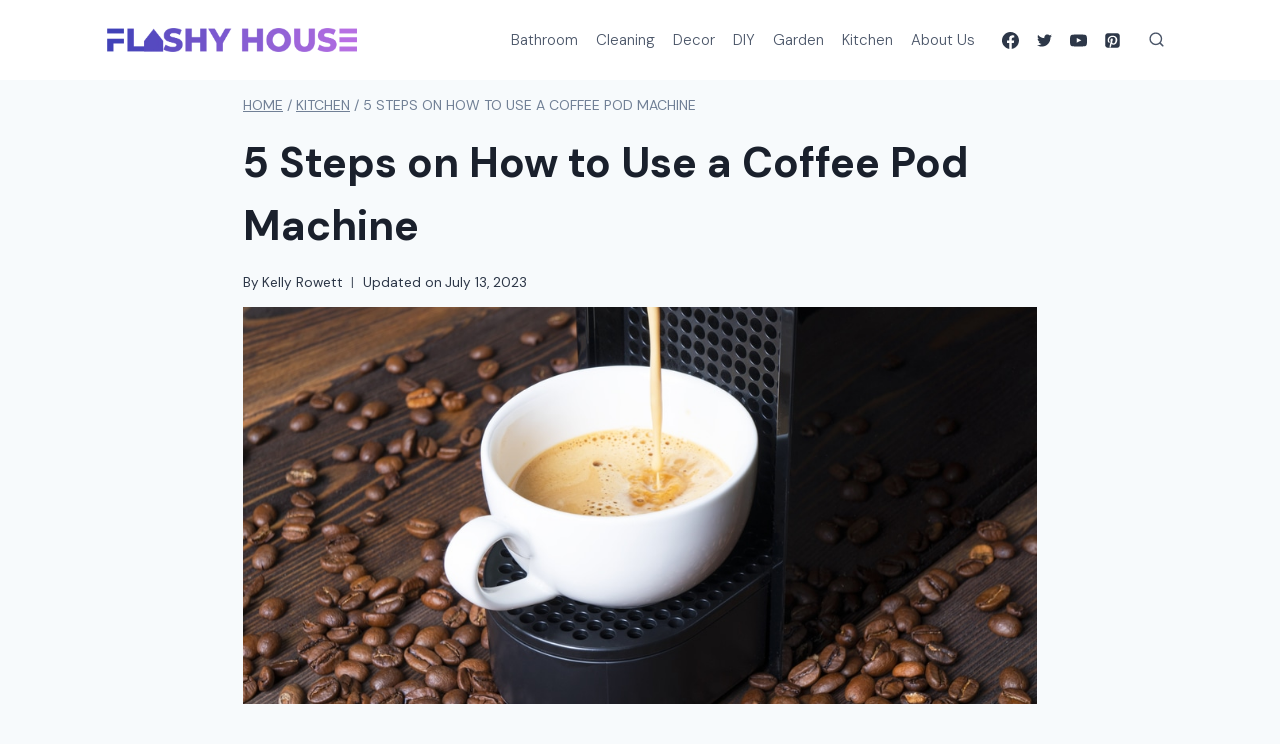

--- FILE ---
content_type: text/html; charset=UTF-8
request_url: https://flashyhouse.co.uk/how-to-use-a-coffee-pod-machine/
body_size: 37484
content:
<!doctype html>
<html lang="en-US" prefix="og: https://ogp.me/ns#" class="no-js" itemtype="https://schema.org/Blog" itemscope>
<head>
	<meta charset="UTF-8">
	<meta name="viewport" content="width=device-width, initial-scale=1, minimum-scale=1">
		<style>img:is([sizes="auto" i], [sizes^="auto," i]) { contain-intrinsic-size: 3000px 1500px }</style>
	
<!-- Search Engine Optimization by Rank Math PRO - https://rankmath.com/ -->
<title>5 Steps on How to Use a Coffee Pod Machine - Flashy House</title>
<meta name="description" content="Coffee pods and their machines have become widely used in the last decade or so largely due to convenience and speed. These single-serve coffee machines use"/>
<meta name="robots" content="follow, index, max-snippet:-1, max-video-preview:-1, max-image-preview:large"/>
<link rel="canonical" href="https://wheat-hummingbird-735470.hostingersite.com/how-to-use-a-coffee-pod-machine/" />
<meta property="og:locale" content="en_US" />
<meta property="og:type" content="article" />
<meta property="og:title" content="5 Steps on How to Use a Coffee Pod Machine - Flashy House" />
<meta property="og:description" content="Coffee pods and their machines have become widely used in the last decade or so largely due to convenience and speed. These single-serve coffee machines use" />
<meta property="og:url" content="https://wheat-hummingbird-735470.hostingersite.com/how-to-use-a-coffee-pod-machine/" />
<meta property="og:site_name" content="Flashy House" />
<meta property="article:publisher" content="https://www.facebook.com/flashyhouseuk/" />
<meta property="article:section" content="Kitchen" />
<meta property="og:updated_time" content="2023-07-13T13:38:03+00:00" />
<meta property="og:image" content="https://wheat-hummingbird-735470.hostingersite.com/wp-content/uploads/2021/07/How-to-Use-a-Coffee-Pod-Machine.jpg" />
<meta property="og:image:secure_url" content="https://wheat-hummingbird-735470.hostingersite.com/wp-content/uploads/2021/07/How-to-Use-a-Coffee-Pod-Machine.jpg" />
<meta property="og:image:width" content="1000" />
<meta property="og:image:height" content="667" />
<meta property="og:image:alt" content="How to Use a Coffee Pod Machine" />
<meta property="og:image:type" content="image/jpeg" />
<meta property="article:published_time" content="2021-07-19T02:20:38+00:00" />
<meta property="article:modified_time" content="2023-07-13T13:38:03+00:00" />
<meta name="twitter:card" content="summary_large_image" />
<meta name="twitter:title" content="5 Steps on How to Use a Coffee Pod Machine - Flashy House" />
<meta name="twitter:description" content="Coffee pods and their machines have become widely used in the last decade or so largely due to convenience and speed. These single-serve coffee machines use" />
<meta name="twitter:site" content="@flashyhouseuk" />
<meta name="twitter:creator" content="@flashyhouseuk" />
<meta name="twitter:image" content="https://wheat-hummingbird-735470.hostingersite.com/wp-content/uploads/2021/07/How-to-Use-a-Coffee-Pod-Machine.jpg" />
<meta name="twitter:label1" content="Written by" />
<meta name="twitter:data1" content="Kelly Rowett" />
<meta name="twitter:label2" content="Time to read" />
<meta name="twitter:data2" content="6 minutes" />
<script type="application/ld+json" class="rank-math-schema-pro">{"@context":"https://schema.org","@graph":[{"@type":"Organization","@id":"https://wheat-hummingbird-735470.hostingersite.com/#organization","name":"Flashy House","sameAs":["https://www.facebook.com/flashyhouseuk/","https://twitter.com/flashyhouseuk","https://www.youtube.com/channel/UC2P0j0Hqa06VglxLOrw15_g","https://www.pinterest.com/flashyhouseuk/"],"logo":{"@type":"ImageObject","@id":"https://wheat-hummingbird-735470.hostingersite.com/#logo","url":"https://wheat-hummingbird-735470.hostingersite.com/wp-content/uploads/2023/02/flashy-house-logo.png","contentUrl":"https://wheat-hummingbird-735470.hostingersite.com/wp-content/uploads/2023/02/flashy-house-logo.png","caption":"Flashy House","inLanguage":"en-US","width":"1601","height":"148"}},{"@type":"WebSite","@id":"https://wheat-hummingbird-735470.hostingersite.com/#website","url":"https://wheat-hummingbird-735470.hostingersite.com","name":"Flashy House","publisher":{"@id":"https://wheat-hummingbird-735470.hostingersite.com/#organization"},"inLanguage":"en-US"},{"@type":"ImageObject","@id":"https://wheat-hummingbird-735470.hostingersite.com/wp-content/uploads/2021/07/How-to-Use-a-Coffee-Pod-Machine.jpg","url":"https://wheat-hummingbird-735470.hostingersite.com/wp-content/uploads/2021/07/How-to-Use-a-Coffee-Pod-Machine.jpg","width":"1000","height":"667","caption":"How to Use a Coffee Pod Machine","inLanguage":"en-US"},{"@type":"WebPage","@id":"https://wheat-hummingbird-735470.hostingersite.com/how-to-use-a-coffee-pod-machine/#webpage","url":"https://wheat-hummingbird-735470.hostingersite.com/how-to-use-a-coffee-pod-machine/","name":"5 Steps on How to Use a Coffee Pod Machine - Flashy House","datePublished":"2021-07-19T02:20:38+00:00","dateModified":"2023-07-13T13:38:03+00:00","isPartOf":{"@id":"https://wheat-hummingbird-735470.hostingersite.com/#website"},"primaryImageOfPage":{"@id":"https://wheat-hummingbird-735470.hostingersite.com/wp-content/uploads/2021/07/How-to-Use-a-Coffee-Pod-Machine.jpg"},"inLanguage":"en-US"},{"@type":"Person","@id":"https://wheat-hummingbird-735470.hostingersite.com/author/kelly/","name":"Kelly Rowett","url":"https://wheat-hummingbird-735470.hostingersite.com/author/kelly/","image":{"@type":"ImageObject","@id":"https://secure.gravatar.com/avatar/c2850f0265d190486b9e130e0006a52a20e13a48d51f154fb438c3a0a6d2786b?s=96&amp;d=mm&amp;r=g","url":"https://secure.gravatar.com/avatar/c2850f0265d190486b9e130e0006a52a20e13a48d51f154fb438c3a0a6d2786b?s=96&amp;d=mm&amp;r=g","caption":"Kelly Rowett","inLanguage":"en-US"},"sameAs":["https://wheat-hummingbird-735470.hostingersite.com/author-page-kelly-rowett/","https://www.linkedin.com/in/kelly-rowett-451b3b159/"],"worksFor":{"@id":"https://wheat-hummingbird-735470.hostingersite.com/#organization"}},{"@type":"BlogPosting","headline":"5 Steps on How to Use a Coffee Pod Machine - Flashy House","datePublished":"2021-07-19T02:20:38+00:00","dateModified":"2023-07-13T13:38:03+00:00","articleSection":"Kitchen","author":{"@id":"https://wheat-hummingbird-735470.hostingersite.com/author/kelly/","name":"Kelly Rowett"},"publisher":{"@id":"https://wheat-hummingbird-735470.hostingersite.com/#organization"},"description":"Coffee pods and their machines have become widely used in the last decade or so largely due to convenience and speed. These single-serve coffee machines use","name":"5 Steps on How to Use a Coffee Pod Machine - Flashy House","@id":"https://wheat-hummingbird-735470.hostingersite.com/how-to-use-a-coffee-pod-machine/#richSnippet","isPartOf":{"@id":"https://wheat-hummingbird-735470.hostingersite.com/how-to-use-a-coffee-pod-machine/#webpage"},"image":{"@id":"https://wheat-hummingbird-735470.hostingersite.com/wp-content/uploads/2021/07/How-to-Use-a-Coffee-Pod-Machine.jpg"},"inLanguage":"en-US","mainEntityOfPage":{"@id":"https://wheat-hummingbird-735470.hostingersite.com/how-to-use-a-coffee-pod-machine/#webpage"}}]}</script>
<!-- /Rank Math WordPress SEO plugin -->

<link rel='dns-prefetch' href='//wheat-hummingbird-735470.hostingersite.com' />
<link rel="alternate" type="application/rss+xml" title="Flashy House &raquo; Feed" href="https://wheat-hummingbird-735470.hostingersite.com/feed/" />
<link rel="alternate" type="application/rss+xml" title="Flashy House &raquo; Comments Feed" href="https://wheat-hummingbird-735470.hostingersite.com/comments/feed/" />
			<script>document.documentElement.classList.remove( 'no-js' );</script>
			<link rel="alternate" type="application/rss+xml" title="Flashy House &raquo; 5 Steps on How to Use a Coffee Pod Machine Comments Feed" href="https://wheat-hummingbird-735470.hostingersite.com/how-to-use-a-coffee-pod-machine/feed/" />
<script>
window._wpemojiSettings = {"baseUrl":"https:\/\/s.w.org\/images\/core\/emoji\/15.1.0\/72x72\/","ext":".png","svgUrl":"https:\/\/s.w.org\/images\/core\/emoji\/15.1.0\/svg\/","svgExt":".svg","source":{"concatemoji":"https:\/\/wheat-hummingbird-735470.hostingersite.com\/wp-includes\/js\/wp-emoji-release.min.js?ver=6.8.1"}};
/*! This file is auto-generated */
!function(i,n){var o,s,e;function c(e){try{var t={supportTests:e,timestamp:(new Date).valueOf()};sessionStorage.setItem(o,JSON.stringify(t))}catch(e){}}function p(e,t,n){e.clearRect(0,0,e.canvas.width,e.canvas.height),e.fillText(t,0,0);var t=new Uint32Array(e.getImageData(0,0,e.canvas.width,e.canvas.height).data),r=(e.clearRect(0,0,e.canvas.width,e.canvas.height),e.fillText(n,0,0),new Uint32Array(e.getImageData(0,0,e.canvas.width,e.canvas.height).data));return t.every(function(e,t){return e===r[t]})}function u(e,t,n){switch(t){case"flag":return n(e,"\ud83c\udff3\ufe0f\u200d\u26a7\ufe0f","\ud83c\udff3\ufe0f\u200b\u26a7\ufe0f")?!1:!n(e,"\ud83c\uddfa\ud83c\uddf3","\ud83c\uddfa\u200b\ud83c\uddf3")&&!n(e,"\ud83c\udff4\udb40\udc67\udb40\udc62\udb40\udc65\udb40\udc6e\udb40\udc67\udb40\udc7f","\ud83c\udff4\u200b\udb40\udc67\u200b\udb40\udc62\u200b\udb40\udc65\u200b\udb40\udc6e\u200b\udb40\udc67\u200b\udb40\udc7f");case"emoji":return!n(e,"\ud83d\udc26\u200d\ud83d\udd25","\ud83d\udc26\u200b\ud83d\udd25")}return!1}function f(e,t,n){var r="undefined"!=typeof WorkerGlobalScope&&self instanceof WorkerGlobalScope?new OffscreenCanvas(300,150):i.createElement("canvas"),a=r.getContext("2d",{willReadFrequently:!0}),o=(a.textBaseline="top",a.font="600 32px Arial",{});return e.forEach(function(e){o[e]=t(a,e,n)}),o}function t(e){var t=i.createElement("script");t.src=e,t.defer=!0,i.head.appendChild(t)}"undefined"!=typeof Promise&&(o="wpEmojiSettingsSupports",s=["flag","emoji"],n.supports={everything:!0,everythingExceptFlag:!0},e=new Promise(function(e){i.addEventListener("DOMContentLoaded",e,{once:!0})}),new Promise(function(t){var n=function(){try{var e=JSON.parse(sessionStorage.getItem(o));if("object"==typeof e&&"number"==typeof e.timestamp&&(new Date).valueOf()<e.timestamp+604800&&"object"==typeof e.supportTests)return e.supportTests}catch(e){}return null}();if(!n){if("undefined"!=typeof Worker&&"undefined"!=typeof OffscreenCanvas&&"undefined"!=typeof URL&&URL.createObjectURL&&"undefined"!=typeof Blob)try{var e="postMessage("+f.toString()+"("+[JSON.stringify(s),u.toString(),p.toString()].join(",")+"));",r=new Blob([e],{type:"text/javascript"}),a=new Worker(URL.createObjectURL(r),{name:"wpTestEmojiSupports"});return void(a.onmessage=function(e){c(n=e.data),a.terminate(),t(n)})}catch(e){}c(n=f(s,u,p))}t(n)}).then(function(e){for(var t in e)n.supports[t]=e[t],n.supports.everything=n.supports.everything&&n.supports[t],"flag"!==t&&(n.supports.everythingExceptFlag=n.supports.everythingExceptFlag&&n.supports[t]);n.supports.everythingExceptFlag=n.supports.everythingExceptFlag&&!n.supports.flag,n.DOMReady=!1,n.readyCallback=function(){n.DOMReady=!0}}).then(function(){return e}).then(function(){var e;n.supports.everything||(n.readyCallback(),(e=n.source||{}).concatemoji?t(e.concatemoji):e.wpemoji&&e.twemoji&&(t(e.twemoji),t(e.wpemoji)))}))}((window,document),window._wpemojiSettings);
</script>
<style id='wp-emoji-styles-inline-css'>

	img.wp-smiley, img.emoji {
		display: inline !important;
		border: none !important;
		box-shadow: none !important;
		height: 1em !important;
		width: 1em !important;
		margin: 0 0.07em !important;
		vertical-align: -0.1em !important;
		background: none !important;
		padding: 0 !important;
	}
</style>
<link rel='stylesheet' id='wp-block-library-css' href='https://wheat-hummingbird-735470.hostingersite.com/wp-includes/css/dist/block-library/style.min.css?ver=6.8.1' media='all' />
<style id='classic-theme-styles-inline-css'>
/*! This file is auto-generated */
.wp-block-button__link{color:#fff;background-color:#32373c;border-radius:9999px;box-shadow:none;text-decoration:none;padding:calc(.667em + 2px) calc(1.333em + 2px);font-size:1.125em}.wp-block-file__button{background:#32373c;color:#fff;text-decoration:none}
</style>
<style id='rank-math-toc-block-style-inline-css'>
.wp-block-rank-math-toc-block nav ol{counter-reset:item}.wp-block-rank-math-toc-block nav ol li{display:block}.wp-block-rank-math-toc-block nav ol li:before{content:counters(item, ".") ". ";counter-increment:item}

</style>
<style id='global-styles-inline-css'>
:root{--wp--preset--aspect-ratio--square: 1;--wp--preset--aspect-ratio--4-3: 4/3;--wp--preset--aspect-ratio--3-4: 3/4;--wp--preset--aspect-ratio--3-2: 3/2;--wp--preset--aspect-ratio--2-3: 2/3;--wp--preset--aspect-ratio--16-9: 16/9;--wp--preset--aspect-ratio--9-16: 9/16;--wp--preset--color--black: #000000;--wp--preset--color--cyan-bluish-gray: #abb8c3;--wp--preset--color--white: #ffffff;--wp--preset--color--pale-pink: #f78da7;--wp--preset--color--vivid-red: #cf2e2e;--wp--preset--color--luminous-vivid-orange: #ff6900;--wp--preset--color--luminous-vivid-amber: #fcb900;--wp--preset--color--light-green-cyan: #7bdcb5;--wp--preset--color--vivid-green-cyan: #00d084;--wp--preset--color--pale-cyan-blue: #8ed1fc;--wp--preset--color--vivid-cyan-blue: #0693e3;--wp--preset--color--vivid-purple: #9b51e0;--wp--preset--color--theme-palette-1: #a437db;--wp--preset--color--theme-palette-2: #2B6CB0;--wp--preset--color--theme-palette-3: #1A202C;--wp--preset--color--theme-palette-4: #2D3748;--wp--preset--color--theme-palette-5: #4A5568;--wp--preset--color--theme-palette-6: #718096;--wp--preset--color--theme-palette-7: #EDF2F7;--wp--preset--color--theme-palette-8: #F7FAFC;--wp--preset--color--theme-palette-9: #FFFFFF;--wp--preset--gradient--vivid-cyan-blue-to-vivid-purple: linear-gradient(135deg,rgba(6,147,227,1) 0%,rgb(155,81,224) 100%);--wp--preset--gradient--light-green-cyan-to-vivid-green-cyan: linear-gradient(135deg,rgb(122,220,180) 0%,rgb(0,208,130) 100%);--wp--preset--gradient--luminous-vivid-amber-to-luminous-vivid-orange: linear-gradient(135deg,rgba(252,185,0,1) 0%,rgba(255,105,0,1) 100%);--wp--preset--gradient--luminous-vivid-orange-to-vivid-red: linear-gradient(135deg,rgba(255,105,0,1) 0%,rgb(207,46,46) 100%);--wp--preset--gradient--very-light-gray-to-cyan-bluish-gray: linear-gradient(135deg,rgb(238,238,238) 0%,rgb(169,184,195) 100%);--wp--preset--gradient--cool-to-warm-spectrum: linear-gradient(135deg,rgb(74,234,220) 0%,rgb(151,120,209) 20%,rgb(207,42,186) 40%,rgb(238,44,130) 60%,rgb(251,105,98) 80%,rgb(254,248,76) 100%);--wp--preset--gradient--blush-light-purple: linear-gradient(135deg,rgb(255,206,236) 0%,rgb(152,150,240) 100%);--wp--preset--gradient--blush-bordeaux: linear-gradient(135deg,rgb(254,205,165) 0%,rgb(254,45,45) 50%,rgb(107,0,62) 100%);--wp--preset--gradient--luminous-dusk: linear-gradient(135deg,rgb(255,203,112) 0%,rgb(199,81,192) 50%,rgb(65,88,208) 100%);--wp--preset--gradient--pale-ocean: linear-gradient(135deg,rgb(255,245,203) 0%,rgb(182,227,212) 50%,rgb(51,167,181) 100%);--wp--preset--gradient--electric-grass: linear-gradient(135deg,rgb(202,248,128) 0%,rgb(113,206,126) 100%);--wp--preset--gradient--midnight: linear-gradient(135deg,rgb(2,3,129) 0%,rgb(40,116,252) 100%);--wp--preset--font-size--small: 14px;--wp--preset--font-size--medium: 24px;--wp--preset--font-size--large: 32px;--wp--preset--font-size--x-large: 42px;--wp--preset--font-size--larger: 40px;--wp--preset--spacing--20: 0.44rem;--wp--preset--spacing--30: 0.67rem;--wp--preset--spacing--40: 1rem;--wp--preset--spacing--50: 1.5rem;--wp--preset--spacing--60: 2.25rem;--wp--preset--spacing--70: 3.38rem;--wp--preset--spacing--80: 5.06rem;--wp--preset--shadow--natural: 6px 6px 9px rgba(0, 0, 0, 0.2);--wp--preset--shadow--deep: 12px 12px 50px rgba(0, 0, 0, 0.4);--wp--preset--shadow--sharp: 6px 6px 0px rgba(0, 0, 0, 0.2);--wp--preset--shadow--outlined: 6px 6px 0px -3px rgba(255, 255, 255, 1), 6px 6px rgba(0, 0, 0, 1);--wp--preset--shadow--crisp: 6px 6px 0px rgba(0, 0, 0, 1);}:where(.is-layout-flex){gap: 0.5em;}:where(.is-layout-grid){gap: 0.5em;}body .is-layout-flex{display: flex;}.is-layout-flex{flex-wrap: wrap;align-items: center;}.is-layout-flex > :is(*, div){margin: 0;}body .is-layout-grid{display: grid;}.is-layout-grid > :is(*, div){margin: 0;}:where(.wp-block-columns.is-layout-flex){gap: 2em;}:where(.wp-block-columns.is-layout-grid){gap: 2em;}:where(.wp-block-post-template.is-layout-flex){gap: 1.25em;}:where(.wp-block-post-template.is-layout-grid){gap: 1.25em;}.has-black-color{color: var(--wp--preset--color--black) !important;}.has-cyan-bluish-gray-color{color: var(--wp--preset--color--cyan-bluish-gray) !important;}.has-white-color{color: var(--wp--preset--color--white) !important;}.has-pale-pink-color{color: var(--wp--preset--color--pale-pink) !important;}.has-vivid-red-color{color: var(--wp--preset--color--vivid-red) !important;}.has-luminous-vivid-orange-color{color: var(--wp--preset--color--luminous-vivid-orange) !important;}.has-luminous-vivid-amber-color{color: var(--wp--preset--color--luminous-vivid-amber) !important;}.has-light-green-cyan-color{color: var(--wp--preset--color--light-green-cyan) !important;}.has-vivid-green-cyan-color{color: var(--wp--preset--color--vivid-green-cyan) !important;}.has-pale-cyan-blue-color{color: var(--wp--preset--color--pale-cyan-blue) !important;}.has-vivid-cyan-blue-color{color: var(--wp--preset--color--vivid-cyan-blue) !important;}.has-vivid-purple-color{color: var(--wp--preset--color--vivid-purple) !important;}.has-black-background-color{background-color: var(--wp--preset--color--black) !important;}.has-cyan-bluish-gray-background-color{background-color: var(--wp--preset--color--cyan-bluish-gray) !important;}.has-white-background-color{background-color: var(--wp--preset--color--white) !important;}.has-pale-pink-background-color{background-color: var(--wp--preset--color--pale-pink) !important;}.has-vivid-red-background-color{background-color: var(--wp--preset--color--vivid-red) !important;}.has-luminous-vivid-orange-background-color{background-color: var(--wp--preset--color--luminous-vivid-orange) !important;}.has-luminous-vivid-amber-background-color{background-color: var(--wp--preset--color--luminous-vivid-amber) !important;}.has-light-green-cyan-background-color{background-color: var(--wp--preset--color--light-green-cyan) !important;}.has-vivid-green-cyan-background-color{background-color: var(--wp--preset--color--vivid-green-cyan) !important;}.has-pale-cyan-blue-background-color{background-color: var(--wp--preset--color--pale-cyan-blue) !important;}.has-vivid-cyan-blue-background-color{background-color: var(--wp--preset--color--vivid-cyan-blue) !important;}.has-vivid-purple-background-color{background-color: var(--wp--preset--color--vivid-purple) !important;}.has-black-border-color{border-color: var(--wp--preset--color--black) !important;}.has-cyan-bluish-gray-border-color{border-color: var(--wp--preset--color--cyan-bluish-gray) !important;}.has-white-border-color{border-color: var(--wp--preset--color--white) !important;}.has-pale-pink-border-color{border-color: var(--wp--preset--color--pale-pink) !important;}.has-vivid-red-border-color{border-color: var(--wp--preset--color--vivid-red) !important;}.has-luminous-vivid-orange-border-color{border-color: var(--wp--preset--color--luminous-vivid-orange) !important;}.has-luminous-vivid-amber-border-color{border-color: var(--wp--preset--color--luminous-vivid-amber) !important;}.has-light-green-cyan-border-color{border-color: var(--wp--preset--color--light-green-cyan) !important;}.has-vivid-green-cyan-border-color{border-color: var(--wp--preset--color--vivid-green-cyan) !important;}.has-pale-cyan-blue-border-color{border-color: var(--wp--preset--color--pale-cyan-blue) !important;}.has-vivid-cyan-blue-border-color{border-color: var(--wp--preset--color--vivid-cyan-blue) !important;}.has-vivid-purple-border-color{border-color: var(--wp--preset--color--vivid-purple) !important;}.has-vivid-cyan-blue-to-vivid-purple-gradient-background{background: var(--wp--preset--gradient--vivid-cyan-blue-to-vivid-purple) !important;}.has-light-green-cyan-to-vivid-green-cyan-gradient-background{background: var(--wp--preset--gradient--light-green-cyan-to-vivid-green-cyan) !important;}.has-luminous-vivid-amber-to-luminous-vivid-orange-gradient-background{background: var(--wp--preset--gradient--luminous-vivid-amber-to-luminous-vivid-orange) !important;}.has-luminous-vivid-orange-to-vivid-red-gradient-background{background: var(--wp--preset--gradient--luminous-vivid-orange-to-vivid-red) !important;}.has-very-light-gray-to-cyan-bluish-gray-gradient-background{background: var(--wp--preset--gradient--very-light-gray-to-cyan-bluish-gray) !important;}.has-cool-to-warm-spectrum-gradient-background{background: var(--wp--preset--gradient--cool-to-warm-spectrum) !important;}.has-blush-light-purple-gradient-background{background: var(--wp--preset--gradient--blush-light-purple) !important;}.has-blush-bordeaux-gradient-background{background: var(--wp--preset--gradient--blush-bordeaux) !important;}.has-luminous-dusk-gradient-background{background: var(--wp--preset--gradient--luminous-dusk) !important;}.has-pale-ocean-gradient-background{background: var(--wp--preset--gradient--pale-ocean) !important;}.has-electric-grass-gradient-background{background: var(--wp--preset--gradient--electric-grass) !important;}.has-midnight-gradient-background{background: var(--wp--preset--gradient--midnight) !important;}.has-small-font-size{font-size: var(--wp--preset--font-size--small) !important;}.has-medium-font-size{font-size: var(--wp--preset--font-size--medium) !important;}.has-large-font-size{font-size: var(--wp--preset--font-size--large) !important;}.has-x-large-font-size{font-size: var(--wp--preset--font-size--x-large) !important;}
:where(.wp-block-post-template.is-layout-flex){gap: 1.25em;}:where(.wp-block-post-template.is-layout-grid){gap: 1.25em;}
:where(.wp-block-columns.is-layout-flex){gap: 2em;}:where(.wp-block-columns.is-layout-grid){gap: 2em;}
:root :where(.wp-block-pullquote){font-size: 1.5em;line-height: 1.6;}
</style>
<link rel='stylesheet' id='uag-style-8282-css' href='https://wheat-hummingbird-735470.hostingersite.com/wp-content/uploads/uag-plugin/assets/8000/uag-css-8282.css?ver=1768642883' media='all' />
<link rel='stylesheet' id='kadence-global-css' href='https://wheat-hummingbird-735470.hostingersite.com/wp-content/themes/kadence/assets/css/global.min.css?ver=1.1.40' media='all' />
<style id='kadence-global-inline-css'>
/* Kadence Base CSS */
:root{--global-palette1:#a437db;--global-palette2:#2B6CB0;--global-palette3:#1A202C;--global-palette4:#2D3748;--global-palette5:#4A5568;--global-palette6:#718096;--global-palette7:#EDF2F7;--global-palette8:#F7FAFC;--global-palette9:#FFFFFF;--global-palette9rgb:255, 255, 255;--global-palette-highlight:#a437db;--global-palette-highlight-alt:var(--global-palette2);--global-palette-highlight-alt2:var(--global-palette9);--global-palette-btn-bg:#a437db;--global-palette-btn-bg-hover:var(--global-palette2);--global-palette-btn:var(--global-palette9);--global-palette-btn-hover:var(--global-palette9);--global-body-font-family:'DM Sans', sans-serif;--global-heading-font-family:inherit;--global-primary-nav-font-family:inherit;--global-fallback-font:sans-serif;--global-display-fallback-font:sans-serif;--global-content-width:1115px;--global-content-narrow-width:842px;--global-content-edge-padding:1.5rem;--global-content-boxed-padding:2rem;--global-calc-content-width:calc(1115px - var(--global-content-edge-padding) - var(--global-content-edge-padding) );--wp--style--global--content-size:var(--global-calc-content-width);}.wp-site-blocks{--global-vw:calc( 100vw - ( 0.5 * var(--scrollbar-offset)));}:root .has-theme-palette-1-background-color{background-color:var(--global-palette1);}:root .has-theme-palette-1-color{color:var(--global-palette1);}:root .has-theme-palette-2-background-color{background-color:var(--global-palette2);}:root .has-theme-palette-2-color{color:var(--global-palette2);}:root .has-theme-palette-3-background-color{background-color:var(--global-palette3);}:root .has-theme-palette-3-color{color:var(--global-palette3);}:root .has-theme-palette-4-background-color{background-color:var(--global-palette4);}:root .has-theme-palette-4-color{color:var(--global-palette4);}:root .has-theme-palette-5-background-color{background-color:var(--global-palette5);}:root .has-theme-palette-5-color{color:var(--global-palette5);}:root .has-theme-palette-6-background-color{background-color:var(--global-palette6);}:root .has-theme-palette-6-color{color:var(--global-palette6);}:root .has-theme-palette-7-background-color{background-color:var(--global-palette7);}:root .has-theme-palette-7-color{color:var(--global-palette7);}:root .has-theme-palette-8-background-color{background-color:var(--global-palette8);}:root .has-theme-palette-8-color{color:var(--global-palette8);}:root .has-theme-palette-9-background-color{background-color:var(--global-palette9);}:root .has-theme-palette-9-color{color:var(--global-palette9);}:root .has-theme-palette1-background-color{background-color:var(--global-palette1);}:root .has-theme-palette1-color{color:var(--global-palette1);}:root .has-theme-palette2-background-color{background-color:var(--global-palette2);}:root .has-theme-palette2-color{color:var(--global-palette2);}:root .has-theme-palette3-background-color{background-color:var(--global-palette3);}:root .has-theme-palette3-color{color:var(--global-palette3);}:root .has-theme-palette4-background-color{background-color:var(--global-palette4);}:root .has-theme-palette4-color{color:var(--global-palette4);}:root .has-theme-palette5-background-color{background-color:var(--global-palette5);}:root .has-theme-palette5-color{color:var(--global-palette5);}:root .has-theme-palette6-background-color{background-color:var(--global-palette6);}:root .has-theme-palette6-color{color:var(--global-palette6);}:root .has-theme-palette7-background-color{background-color:var(--global-palette7);}:root .has-theme-palette7-color{color:var(--global-palette7);}:root .has-theme-palette8-background-color{background-color:var(--global-palette8);}:root .has-theme-palette8-color{color:var(--global-palette8);}:root .has-theme-palette9-background-color{background-color:var(--global-palette9);}:root .has-theme-palette9-color{color:var(--global-palette9);}body{background:var(--global-palette8);}body, input, select, optgroup, textarea{font-style:normal;font-weight:normal;font-size:17px;line-height:1.7;font-family:var(--global-body-font-family);color:var(--global-palette4);}.content-bg, body.content-style-unboxed .site{background:var(--global-palette9);}h1,h2,h3,h4,h5,h6{font-family:var(--global-heading-font-family);}h1{font-style:normal;font-weight:700;font-size:42px;line-height:1.5;color:var(--global-palette3);}h2{font-style:normal;font-weight:500;font-size:35px;line-height:1.5;color:var(--global-palette3);}h3{font-style:normal;font-weight:500;font-size:29px;line-height:1.5;color:var(--global-palette3);}h4{font-style:normal;font-weight:normal;font-size:24px;line-height:1.5;color:var(--global-palette4);}h5{font-weight:700;font-size:20px;line-height:1.5;color:var(--global-palette4);}h6{font-weight:700;font-size:18px;line-height:1.5;color:var(--global-palette5);}@media all and (max-width: 767px){h1{font-size:30px;line-height:1.5;}h2{font-size:27px;}h3{font-size:24px;}h4{font-size:21px;}}.entry-hero .kadence-breadcrumbs{max-width:1115px;}.site-container, .site-header-row-layout-contained, .site-footer-row-layout-contained, .entry-hero-layout-contained, .comments-area, .alignfull > .wp-block-cover__inner-container, .alignwide > .wp-block-cover__inner-container{max-width:var(--global-content-width);}.content-width-narrow .content-container.site-container, .content-width-narrow .hero-container.site-container{max-width:var(--global-content-narrow-width);}@media all and (min-width: 1345px){.wp-site-blocks .content-container  .alignwide{margin-left:-115px;margin-right:-115px;width:unset;max-width:unset;}}@media all and (min-width: 1102px){.content-width-narrow .wp-site-blocks .content-container .alignwide{margin-left:-130px;margin-right:-130px;width:unset;max-width:unset;}}.content-style-boxed .wp-site-blocks .entry-content .alignwide{margin-left:calc( -1 * var( --global-content-boxed-padding ) );margin-right:calc( -1 * var( --global-content-boxed-padding ) );}.content-area{margin-top:5rem;margin-bottom:5rem;}@media all and (max-width: 1024px){.content-area{margin-top:3rem;margin-bottom:3rem;}}@media all and (max-width: 767px){.content-area{margin-top:2rem;margin-bottom:2rem;}}@media all and (max-width: 1024px){:root{--global-content-boxed-padding:2rem;}}@media all and (max-width: 767px){:root{--global-content-boxed-padding:1.5rem;}}.entry-content-wrap{padding:2rem;}@media all and (max-width: 1024px){.entry-content-wrap{padding:2rem;}}@media all and (max-width: 767px){.entry-content-wrap{padding:1.5rem;}}.entry.single-entry{box-shadow:0px 15px 15px -10px rgba(0,0,0,0.05);}.entry.loop-entry{box-shadow:0px 15px 15px -10px rgba(0,0,0,0.05);}.loop-entry .entry-content-wrap{padding:2rem;}@media all and (max-width: 1024px){.loop-entry .entry-content-wrap{padding:2rem;}}@media all and (max-width: 767px){.loop-entry .entry-content-wrap{padding:1.5rem;}}.primary-sidebar.widget-area .widget{margin-bottom:1.5em;color:var(--global-palette4);}.primary-sidebar.widget-area .widget-title{font-weight:700;font-size:20px;line-height:1.5;color:var(--global-palette3);}button, .button, .wp-block-button__link, input[type="button"], input[type="reset"], input[type="submit"], .fl-button, .elementor-button-wrapper .elementor-button{box-shadow:0px 0px 0px -7px rgba(0,0,0,0);}button:hover, button:focus, button:active, .button:hover, .button:focus, .button:active, .wp-block-button__link:hover, .wp-block-button__link:focus, .wp-block-button__link:active, input[type="button"]:hover, input[type="button"]:focus, input[type="button"]:active, input[type="reset"]:hover, input[type="reset"]:focus, input[type="reset"]:active, input[type="submit"]:hover, input[type="submit"]:focus, input[type="submit"]:active, .elementor-button-wrapper .elementor-button:hover, .elementor-button-wrapper .elementor-button:focus, .elementor-button-wrapper .elementor-button:active{box-shadow:0px 15px 25px -7px rgba(0,0,0,0.1);}@media all and (min-width: 1025px){.transparent-header .entry-hero .entry-hero-container-inner{padding-top:80px;}}@media all and (max-width: 1024px){.mobile-transparent-header .entry-hero .entry-hero-container-inner{padding-top:80px;}}@media all and (max-width: 767px){.mobile-transparent-header .entry-hero .entry-hero-container-inner{padding-top:80px;}}.site-middle-footer-wrap .site-footer-row-container-inner{background:#541d71;}.site-middle-footer-inner-wrap{padding-top:0px;padding-bottom:0px;grid-column-gap:30px;grid-row-gap:30px;}.site-middle-footer-inner-wrap .widget{margin-bottom:30px;}.site-middle-footer-inner-wrap .site-footer-section:not(:last-child):after{right:calc(-30px / 2);}.site-top-footer-wrap .site-footer-row-container-inner{background:#541d71;font-style:normal;color:var(--global-palette9);}.site-footer .site-top-footer-wrap a:not(.button):not(.wp-block-button__link):not(.wp-element-button){color:var(--global-palette9);}.site-footer .site-top-footer-wrap a:not(.button):not(.wp-block-button__link):not(.wp-element-button):hover{color:var(--global-palette9);}.site-top-footer-inner-wrap{padding-top:10px;padding-bottom:30px;grid-column-gap:100px;grid-row-gap:100px;}.site-top-footer-inner-wrap .widget{margin-bottom:30px;}.site-top-footer-inner-wrap .widget-area .widget-title{font-style:normal;color:var(--global-palette9);}.site-top-footer-inner-wrap .site-footer-section:not(:last-child):after{right:calc(-100px / 2);}@media all and (max-width: 767px){.site-top-footer-inner-wrap{grid-column-gap:0px;grid-row-gap:0px;}.site-top-footer-inner-wrap .site-footer-section:not(:last-child):after{right:calc(-0px / 2);}}.site-bottom-footer-wrap .site-footer-row-container-inner{background:#541d71;font-style:normal;font-size:14px;color:var(--global-palette9);}.site-footer .site-bottom-footer-wrap a:where(:not(.button):not(.wp-block-button__link):not(.wp-element-button)){color:var(--global-palette9);}.site-footer .site-bottom-footer-wrap a:where(:not(.button):not(.wp-block-button__link):not(.wp-element-button)):hover{color:var(--global-palette9);}.site-bottom-footer-inner-wrap{padding-top:30px;padding-bottom:30px;grid-column-gap:30px;}.site-bottom-footer-inner-wrap .widget{margin-bottom:30px;}.site-bottom-footer-inner-wrap .site-footer-section:not(:last-child):after{right:calc(-30px / 2);}@media all and (max-width: 767px){.site-bottom-footer-inner-wrap{padding-top:0px;}}.footer-social-wrap .footer-social-inner-wrap{font-size:1em;gap:0.94em;}.site-footer .site-footer-wrap .site-footer-section .footer-social-wrap .footer-social-inner-wrap .social-button{color:var(--global-palette7);border:2px none transparent;border-radius:3px;}#kt-scroll-up-reader, #kt-scroll-up{border-radius:0px 0px 0px 0px;color:var(--global-palette5);bottom:30px;font-size:1.2em;padding:0.4em 0.4em 0.4em 0.4em;}#kt-scroll-up-reader.scroll-up-side-right, #kt-scroll-up.scroll-up-side-right{right:30px;}#kt-scroll-up-reader.scroll-up-side-left, #kt-scroll-up.scroll-up-side-left{left:30px;}#kt-scroll-up-reader:hover, #kt-scroll-up:hover{color:var(--global-palette5);}#colophon .footer-navigation .footer-menu-container > ul > li > a{padding-left:calc(1.2em / 2);padding-right:calc(1.2em / 2);padding-top:calc(0.6em / 2);padding-bottom:calc(0.6em / 2);color:var(--global-palette5);}#colophon .footer-navigation .footer-menu-container > ul li a:hover{color:var(--global-palette-highlight);}#colophon .footer-navigation .footer-menu-container > ul li.current-menu-item > a{color:var(--global-palette3);}body.page .content-bg, body.content-style-unboxed.page .site{background:var(--global-palette8);}.entry-hero.page-hero-section .entry-header{min-height:200px;}.comment-metadata a:not(.comment-edit-link), .comment-body .edit-link:before{display:none;}body.single{background:var(--global-palette8);}body.single .content-bg, body.content-style-unboxed.single .site{background:var(--global-palette8);}.post-title .kadence-breadcrumbs{font-style:normal;font-size:14px;text-transform:uppercase;color:var(--global-palette6);}.post-hero-section .entry-hero-container-inner{background:var(--global-palette8);}.entry-hero.post-hero-section .entry-header{min-height:10px;}.wp-site-blocks .post-archive-title h1{color:var(--global-palette3);}body.archive .content-bg, body.content-style-unboxed.archive .site, body.blog .content-bg, body.content-style-unboxed.blog .site{background:var(--global-palette8);}.loop-entry.type-post h2.entry-title{font-style:normal;font-size:22px;color:var(--global-palette3);}.loop-entry.type-post .entry-meta{color:var(--global-palette6);}
/* Kadence Header CSS */
@media all and (max-width: 1024px){.mobile-transparent-header #masthead{position:absolute;left:0px;right:0px;z-index:100;}.kadence-scrollbar-fixer.mobile-transparent-header #masthead{right:var(--scrollbar-offset,0);}.mobile-transparent-header #masthead, .mobile-transparent-header .site-top-header-wrap .site-header-row-container-inner, .mobile-transparent-header .site-main-header-wrap .site-header-row-container-inner, .mobile-transparent-header .site-bottom-header-wrap .site-header-row-container-inner{background:transparent;}.site-header-row-tablet-layout-fullwidth, .site-header-row-tablet-layout-standard{padding:0px;}}@media all and (min-width: 1025px){.transparent-header #masthead{position:absolute;left:0px;right:0px;z-index:100;}.transparent-header.kadence-scrollbar-fixer #masthead{right:var(--scrollbar-offset,0);}.transparent-header #masthead, .transparent-header .site-top-header-wrap .site-header-row-container-inner, .transparent-header .site-main-header-wrap .site-header-row-container-inner, .transparent-header .site-bottom-header-wrap .site-header-row-container-inner{background:transparent;}}.site-branding a.brand img{max-width:250px;}.site-branding a.brand img.svg-logo-image{width:250px;}@media all and (max-width: 767px){.site-branding a.brand img{max-width:200px;}.site-branding a.brand img.svg-logo-image{width:200px;}}.site-branding{padding:0px 0px 0px 0px;}#masthead, #masthead .kadence-sticky-header.item-is-fixed:not(.item-at-start):not(.site-header-row-container):not(.site-main-header-wrap), #masthead .kadence-sticky-header.item-is-fixed:not(.item-at-start) > .site-header-row-container-inner{background:var(--global-palette9);}.site-main-header-inner-wrap{min-height:80px;}.site-top-header-inner-wrap{min-height:0px;}.site-bottom-header-inner-wrap{min-height:0px;}.header-navigation[class*="header-navigation-style-underline"] .header-menu-container.primary-menu-container>ul>li>a:after{width:calc( 100% - 1.2em);}.main-navigation .primary-menu-container > ul > li.menu-item > a{padding-left:calc(1.2em / 2);padding-right:calc(1.2em / 2);padding-top:0.6em;padding-bottom:0.6em;color:var(--global-palette5);}.main-navigation .primary-menu-container > ul > li.menu-item .dropdown-nav-special-toggle{right:calc(1.2em / 2);}.main-navigation .primary-menu-container > ul li.menu-item > a{font-style:normal;font-weight:300;font-size:15px;}.main-navigation .primary-menu-container > ul > li.menu-item > a:hover{color:var(--global-palette6);}.main-navigation .primary-menu-container > ul > li.menu-item.current-menu-item > a{color:var(--global-palette3);}.header-navigation[class*="header-navigation-style-underline"] .header-menu-container.secondary-menu-container>ul>li>a:after{width:calc( 100% - 1.2em);}.secondary-navigation .secondary-menu-container > ul > li.menu-item > a{padding-left:calc(1.2em / 2);padding-right:calc(1.2em / 2);padding-top:0.6em;padding-bottom:0.6em;color:var(--global-palette5);}.secondary-navigation .primary-menu-container > ul > li.menu-item .dropdown-nav-special-toggle{right:calc(1.2em / 2);}.secondary-navigation .secondary-menu-container > ul > li.menu-item > a:hover{color:var(--global-palette-highlight);}.secondary-navigation .secondary-menu-container > ul > li.menu-item.current-menu-item > a{color:var(--global-palette3);}.header-navigation .header-menu-container ul ul.sub-menu, .header-navigation .header-menu-container ul ul.submenu{background:var(--global-palette9);box-shadow:0px 2px 13px 0px rgba(0,0,0,0.1);}.header-navigation .header-menu-container ul ul li.menu-item, .header-menu-container ul.menu > li.kadence-menu-mega-enabled > ul > li.menu-item > a{border-bottom:0px solid rgba(255,255,255,0.1);}.header-navigation .header-menu-container ul ul li.menu-item > a{width:200px;padding-top:1em;padding-bottom:1em;color:var(--global-palette4);font-style:normal;font-size:14px;}.header-navigation .header-menu-container ul ul li.menu-item > a:hover{color:var(--global-palette5);background:var(--global-palette9);}.header-navigation .header-menu-container ul ul li.menu-item.current-menu-item > a{color:var(--global-palette5);background:var(--global-palette9);}.mobile-toggle-open-container .menu-toggle-open{color:var(--global-palette5);padding:0.4em 0.6em 0.4em 0.6em;font-size:14px;}.mobile-toggle-open-container .menu-toggle-open.menu-toggle-style-bordered{border:1px solid currentColor;}.mobile-toggle-open-container .menu-toggle-open .menu-toggle-icon{font-size:20px;}.mobile-toggle-open-container .menu-toggle-open:hover, .mobile-toggle-open-container .menu-toggle-open:focus{color:var(--global-palette-highlight);}.mobile-navigation ul li{font-size:14px;}.mobile-navigation ul li a{padding-top:1em;padding-bottom:1em;}.mobile-navigation ul li > a, .mobile-navigation ul li.menu-item-has-children > .drawer-nav-drop-wrap{color:var(--global-palette4);}.mobile-navigation ul li.current-menu-item > a, .mobile-navigation ul li.current-menu-item.menu-item-has-children > .drawer-nav-drop-wrap{color:var(--global-palette-highlight);}.mobile-navigation ul li.menu-item-has-children .drawer-nav-drop-wrap, .mobile-navigation ul li:not(.menu-item-has-children) a{border-bottom:1px solid rgba(255,255,255,0.1);}.mobile-navigation:not(.drawer-navigation-parent-toggle-true) ul li.menu-item-has-children .drawer-nav-drop-wrap button{border-left:1px solid rgba(255,255,255,0.1);}#mobile-drawer .drawer-inner, #mobile-drawer.popup-drawer-layout-fullwidth.popup-drawer-animation-slice .pop-portion-bg, #mobile-drawer.popup-drawer-layout-fullwidth.popup-drawer-animation-slice.pop-animated.show-drawer .drawer-inner{background:var(--global-palette9);}#mobile-drawer .drawer-header .drawer-toggle{padding:0.6em 0.15em 0.6em 0.15em;font-size:24px;}#mobile-drawer .drawer-header .drawer-toggle, #mobile-drawer .drawer-header .drawer-toggle:focus{color:var(--global-palette4);}#mobile-drawer .drawer-header .drawer-toggle:hover, #mobile-drawer .drawer-header .drawer-toggle:focus:hover{color:var(--global-palette4);}#main-header .header-button{border:2px none transparent;box-shadow:0px 0px 0px -7px rgba(0,0,0,0);}#main-header .header-button:hover{box-shadow:0px 15px 25px -7px rgba(0,0,0,0.1);}.header-social-wrap .header-social-inner-wrap{font-size:1em;gap:0.3em;}.header-social-wrap .header-social-inner-wrap .social-button{border:2px none transparent;border-radius:3px;}.header-mobile-social-wrap .header-mobile-social-inner-wrap{font-size:1em;gap:0.3em;}.header-mobile-social-wrap .header-mobile-social-inner-wrap .social-button{border:2px none transparent;border-radius:3px;}.search-toggle-open-container .search-toggle-open{color:var(--global-palette5);}.search-toggle-open-container .search-toggle-open.search-toggle-style-bordered{border:1px solid currentColor;}.search-toggle-open-container .search-toggle-open .search-toggle-icon{font-size:1em;}.search-toggle-open-container .search-toggle-open:hover, .search-toggle-open-container .search-toggle-open:focus{color:var(--global-palette-highlight);}#search-drawer .drawer-inner{background:rgba(9, 12, 16, 0.97);}.mobile-header-button-wrap .mobile-header-button-inner-wrap .mobile-header-button{border:2px none transparent;box-shadow:0px 0px 0px -7px rgba(0,0,0,0);}.mobile-header-button-wrap .mobile-header-button-inner-wrap .mobile-header-button:hover{box-shadow:0px 15px 25px -7px rgba(0,0,0,0.1);}
/* Kadence Pro Header CSS */
.header-navigation-dropdown-direction-left ul ul.submenu, .header-navigation-dropdown-direction-left ul ul.sub-menu{right:0px;left:auto;}.rtl .header-navigation-dropdown-direction-right ul ul.submenu, .rtl .header-navigation-dropdown-direction-right ul ul.sub-menu{left:0px;right:auto;}.header-account-button .nav-drop-title-wrap > .kadence-svg-iconset, .header-account-button > .kadence-svg-iconset{font-size:1.2em;}.site-header-item .header-account-button .nav-drop-title-wrap, .site-header-item .header-account-wrap > .header-account-button{display:flex;align-items:center;}.header-account-style-icon_label .header-account-label{padding-left:5px;}.header-account-style-label_icon .header-account-label{padding-right:5px;}.site-header-item .header-account-wrap .header-account-button{text-decoration:none;box-shadow:none;color:inherit;background:transparent;padding:0.6em 0em 0.6em 0em;}.header-mobile-account-wrap .header-account-button .nav-drop-title-wrap > .kadence-svg-iconset, .header-mobile-account-wrap .header-account-button > .kadence-svg-iconset{font-size:1.2em;}.header-mobile-account-wrap .header-account-button .nav-drop-title-wrap, .header-mobile-account-wrap > .header-account-button{display:flex;align-items:center;}.header-mobile-account-wrap.header-account-style-icon_label .header-account-label{padding-left:5px;}.header-mobile-account-wrap.header-account-style-label_icon .header-account-label{padding-right:5px;}.header-mobile-account-wrap .header-account-button{text-decoration:none;box-shadow:none;color:inherit;background:transparent;padding:0.6em 0em 0.6em 0em;}#login-drawer .drawer-inner .drawer-content{display:flex;justify-content:center;align-items:center;position:absolute;top:0px;bottom:0px;left:0px;right:0px;padding:0px;}#loginform p label{display:block;}#login-drawer #loginform{width:100%;}#login-drawer #loginform input{width:100%;}#login-drawer #loginform input[type="checkbox"]{width:auto;}#login-drawer .drawer-inner .drawer-header{position:relative;z-index:100;}#login-drawer .drawer-content_inner.widget_login_form_inner{padding:2em;width:100%;max-width:350px;border-radius:.25rem;background:var(--global-palette9);color:var(--global-palette4);}#login-drawer .lost_password a{color:var(--global-palette6);}#login-drawer .lost_password, #login-drawer .register-field{text-align:center;}#login-drawer .widget_login_form_inner p{margin-top:1.2em;margin-bottom:0em;}#login-drawer .widget_login_form_inner p:first-child{margin-top:0em;}#login-drawer .widget_login_form_inner label{margin-bottom:0.5em;}#login-drawer hr.register-divider{margin:1.2em 0;border-width:1px;}#login-drawer .register-field{font-size:90%;}@media all and (min-width: 1025px){#login-drawer hr.register-divider.hide-desktop{display:none;}#login-drawer p.register-field.hide-desktop{display:none;}}@media all and (max-width: 1024px){#login-drawer hr.register-divider.hide-mobile{display:none;}#login-drawer p.register-field.hide-mobile{display:none;}}@media all and (max-width: 767px){#login-drawer hr.register-divider.hide-mobile{display:none;}#login-drawer p.register-field.hide-mobile{display:none;}}.tertiary-navigation .tertiary-menu-container > ul > li.menu-item > a{padding-left:calc(1.2em / 2);padding-right:calc(1.2em / 2);padding-top:0.6em;padding-bottom:0.6em;color:var(--global-palette5);}.tertiary-navigation .tertiary-menu-container > ul > li.menu-item > a:hover{color:var(--global-palette-highlight);}.tertiary-navigation .tertiary-menu-container > ul > li.menu-item.current-menu-item > a{color:var(--global-palette3);}.quaternary-navigation .quaternary-menu-container > ul > li.menu-item > a{padding-left:calc(1.2em / 2);padding-right:calc(1.2em / 2);padding-top:0.6em;padding-bottom:0.6em;color:var(--global-palette5);}.quaternary-navigation .quaternary-menu-container > ul > li.menu-item > a:hover{color:var(--global-palette-highlight);}.quaternary-navigation .quaternary-menu-container > ul > li.menu-item.current-menu-item > a{color:var(--global-palette3);}#main-header .header-divider{border-right:1px solid var(--global-palette6);height:50%;}#main-header .header-divider2{border-right:1px solid var(--global-palette6);height:50%;}#main-header .header-divider3{border-right:1px solid var(--global-palette6);height:50%;}#mobile-header .header-mobile-divider, #mobile-drawer .header-mobile-divider{border-right:1px solid var(--global-palette6);height:50%;}#mobile-drawer .header-mobile-divider{border-top:1px solid var(--global-palette6);width:50%;}#mobile-header .header-mobile-divider2{border-right:1px solid var(--global-palette6);height:50%;}#mobile-drawer .header-mobile-divider2{border-top:1px solid var(--global-palette6);width:50%;}.header-item-search-bar form ::-webkit-input-placeholder{color:currentColor;opacity:0.5;}.header-item-search-bar form ::placeholder{color:currentColor;opacity:0.5;}.header-search-bar form{max-width:100%;width:240px;}.header-mobile-search-bar form{max-width:calc(100vw - var(--global-sm-spacing) - var(--global-sm-spacing));width:240px;}.header-widget-lstyle-normal .header-widget-area-inner a:not(.button){text-decoration:underline;}.element-contact-inner-wrap{display:flex;flex-wrap:wrap;align-items:center;margin-top:-0.6em;margin-left:calc(-0.6em / 2);margin-right:calc(-0.6em / 2);}.element-contact-inner-wrap .header-contact-item{display:inline-flex;flex-wrap:wrap;align-items:center;margin-top:0.6em;margin-left:calc(0.6em / 2);margin-right:calc(0.6em / 2);}.element-contact-inner-wrap .header-contact-item .kadence-svg-iconset{font-size:1em;}.header-contact-item img{display:inline-block;}.header-contact-item .contact-label{margin-left:0.3em;}.rtl .header-contact-item .contact-label{margin-right:0.3em;margin-left:0px;}.header-mobile-contact-wrap .element-contact-inner-wrap{display:flex;flex-wrap:wrap;align-items:center;margin-top:-0.6em;margin-left:calc(-0.6em / 2);margin-right:calc(-0.6em / 2);}.header-mobile-contact-wrap .element-contact-inner-wrap .header-contact-item{display:inline-flex;flex-wrap:wrap;align-items:center;margin-top:0.6em;margin-left:calc(0.6em / 2);margin-right:calc(0.6em / 2);}.header-mobile-contact-wrap .element-contact-inner-wrap .header-contact-item .kadence-svg-iconset{font-size:1em;}#main-header .header-button2{border:2px none transparent;box-shadow:0px 0px 0px -7px rgba(0,0,0,0);}#main-header .header-button2:hover{box-shadow:0px 15px 25px -7px rgba(0,0,0,0.1);}.mobile-header-button2-wrap .mobile-header-button-inner-wrap .mobile-header-button2{border:2px none transparent;box-shadow:0px 0px 0px -7px rgba(0,0,0,0);}.mobile-header-button2-wrap .mobile-header-button-inner-wrap .mobile-header-button2:hover{box-shadow:0px 15px 25px -7px rgba(0,0,0,0.1);}#widget-drawer.popup-drawer-layout-fullwidth .drawer-content .header-widget2, #widget-drawer.popup-drawer-layout-sidepanel .drawer-inner{max-width:400px;}#widget-drawer.popup-drawer-layout-fullwidth .drawer-content .header-widget2{margin:0 auto;}.widget-toggle-open{display:flex;align-items:center;background:transparent;box-shadow:none;}.widget-toggle-open:hover, .widget-toggle-open:focus{border-color:currentColor;background:transparent;box-shadow:none;}.widget-toggle-open .widget-toggle-icon{display:flex;}.widget-toggle-open .widget-toggle-label{padding-right:5px;}.rtl .widget-toggle-open .widget-toggle-label{padding-left:5px;padding-right:0px;}.widget-toggle-open .widget-toggle-label:empty, .rtl .widget-toggle-open .widget-toggle-label:empty{padding-right:0px;padding-left:0px;}.widget-toggle-open-container .widget-toggle-open{color:var(--global-palette5);padding:0.4em 0.6em 0.4em 0.6em;font-size:14px;}.widget-toggle-open-container .widget-toggle-open.widget-toggle-style-bordered{border:1px solid currentColor;}.widget-toggle-open-container .widget-toggle-open .widget-toggle-icon{font-size:20px;}.widget-toggle-open-container .widget-toggle-open:hover, .widget-toggle-open-container .widget-toggle-open:focus{color:var(--global-palette-highlight);}#widget-drawer .header-widget-2style-normal a:not(.button){text-decoration:underline;}#widget-drawer .header-widget-2style-plain a:not(.button){text-decoration:none;}#widget-drawer .header-widget2 .widget-title{color:var(--global-palette9);}#widget-drawer .header-widget2{color:var(--global-palette8);}#widget-drawer .header-widget2 a:not(.button), #widget-drawer .header-widget2 .drawer-sub-toggle{color:var(--global-palette8);}#widget-drawer .header-widget2 a:not(.button):hover, #widget-drawer .header-widget2 .drawer-sub-toggle:hover{color:var(--global-palette9);}#mobile-secondary-site-navigation ul li{font-size:14px;}#mobile-secondary-site-navigation ul li a{padding-top:1em;padding-bottom:1em;}#mobile-secondary-site-navigation ul li > a, #mobile-secondary-site-navigation ul li.menu-item-has-children > .drawer-nav-drop-wrap{color:var(--global-palette8);}#mobile-secondary-site-navigation ul li.current-menu-item > a, #mobile-secondary-site-navigation ul li.current-menu-item.menu-item-has-children > .drawer-nav-drop-wrap{color:var(--global-palette-highlight);}#mobile-secondary-site-navigation ul li.menu-item-has-children .drawer-nav-drop-wrap, #mobile-secondary-site-navigation ul li:not(.menu-item-has-children) a{border-bottom:1px solid rgba(255,255,255,0.1);}#mobile-secondary-site-navigation:not(.drawer-navigation-parent-toggle-true) ul li.menu-item-has-children .drawer-nav-drop-wrap button{border-left:1px solid rgba(255,255,255,0.1);}
</style>
<link rel='stylesheet' id='kadence-header-css' href='https://wheat-hummingbird-735470.hostingersite.com/wp-content/themes/kadence/assets/css/header.min.css?ver=1.1.40' media='all' />
<link rel='stylesheet' id='kadence-content-css' href='https://wheat-hummingbird-735470.hostingersite.com/wp-content/themes/kadence/assets/css/content.min.css?ver=1.1.40' media='all' />
<link rel='stylesheet' id='kadence-comments-css' href='https://wheat-hummingbird-735470.hostingersite.com/wp-content/themes/kadence/assets/css/comments.min.css?ver=1.1.40' media='all' />
<link rel='stylesheet' id='kadence-author-box-css' href='https://wheat-hummingbird-735470.hostingersite.com/wp-content/themes/kadence/assets/css/author-box.min.css?ver=1.1.40' media='all' />
<link rel='stylesheet' id='kadence-related-posts-css' href='https://wheat-hummingbird-735470.hostingersite.com/wp-content/themes/kadence/assets/css/related-posts.min.css?ver=1.1.40' media='all' />
<link rel='stylesheet' id='kad-splide-css' href='https://wheat-hummingbird-735470.hostingersite.com/wp-content/plugins/kadence-blocks-pro/dist/assets/css/kadence-splide.min.css?ver=1.7.29' media='all' />
<link rel='stylesheet' id='kadence-footer-css' href='https://wheat-hummingbird-735470.hostingersite.com/wp-content/themes/kadence/assets/css/footer.min.css?ver=1.1.40' media='all' />
<link rel='stylesheet' id='menu-addons-css' href='https://wheat-hummingbird-735470.hostingersite.com/wp-content/plugins/kadence-pro/dist/mega-menu/menu-addon.css?ver=1.0.11' media='all' />
<link rel='stylesheet' id='affiliate24_authority_pro-style-css' href='https://wheat-hummingbird-735470.hostingersite.com/wp-content/themes/affiliate24-authority-pro/style.css?ver=1.0' media='all' />
<style id='kadence-blocks-global-variables-inline-css'>
:root {--global-kb-font-size-sm:clamp(0.8rem, 0.73rem + 0.217vw, 0.9rem);--global-kb-font-size-md:clamp(1.1rem, 0.995rem + 0.326vw, 1.25rem);--global-kb-font-size-lg:clamp(1.75rem, 1.576rem + 0.543vw, 2rem);--global-kb-font-size-xl:clamp(2.25rem, 1.728rem + 1.63vw, 3rem);--global-kb-font-size-xxl:clamp(2.5rem, 1.456rem + 3.26vw, 4rem);--global-kb-font-size-xxxl:clamp(2.75rem, 0.489rem + 7.065vw, 6rem);}
</style>
<script src="https://wheat-hummingbird-735470.hostingersite.com/wp-includes/js/jquery/jquery.min.js?ver=3.7.1" id="jquery-core-js"></script>
<script src="https://wheat-hummingbird-735470.hostingersite.com/wp-includes/js/jquery/jquery-migrate.min.js?ver=3.4.1" id="jquery-migrate-js"></script>
<link rel="https://api.w.org/" href="https://wheat-hummingbird-735470.hostingersite.com/wp-json/" /><link rel="alternate" title="JSON" type="application/json" href="https://wheat-hummingbird-735470.hostingersite.com/wp-json/wp/v2/posts/8282" /><link rel="EditURI" type="application/rsd+xml" title="RSD" href="https://wheat-hummingbird-735470.hostingersite.com/xmlrpc.php?rsd" />
<meta name="generator" content="WordPress 6.8.1" />
<link rel='shortlink' href='https://wheat-hummingbird-735470.hostingersite.com/?p=8282' />
<link rel="alternate" title="oEmbed (JSON)" type="application/json+oembed" href="https://wheat-hummingbird-735470.hostingersite.com/wp-json/oembed/1.0/embed?url=https%3A%2F%2Fwheat-hummingbird-735470.hostingersite.com%2Fhow-to-use-a-coffee-pod-machine%2F" />
<link rel="alternate" title="oEmbed (XML)" type="text/xml+oembed" href="https://wheat-hummingbird-735470.hostingersite.com/wp-json/oembed/1.0/embed?url=https%3A%2F%2Fwheat-hummingbird-735470.hostingersite.com%2Fhow-to-use-a-coffee-pod-machine%2F&#038;format=xml" />
<link rel="pingback" href="https://wheat-hummingbird-735470.hostingersite.com/xmlrpc.php"><script id="google_gtagjs" src="https://www.googletagmanager.com/gtag/js?id=G-P51TSKH2P4" async></script>
<script id="google_gtagjs-inline">
window.dataLayer = window.dataLayer || [];function gtag(){dataLayer.push(arguments);}gtag('js', new Date());gtag('config', 'G-P51TSKH2P4', {} );
</script>
<style id="uagb-style-conditional-extension">@media (min-width: 1025px){body .uag-hide-desktop.uagb-google-map__wrap,body .uag-hide-desktop{display:none !important}}@media (min-width: 768px) and (max-width: 1024px){body .uag-hide-tab.uagb-google-map__wrap,body .uag-hide-tab{display:none !important}}@media (max-width: 767px){body .uag-hide-mob.uagb-google-map__wrap,body .uag-hide-mob{display:none !important}}</style><link rel='stylesheet' id='kadence-fonts-css' href='https://fonts.googleapis.com/css?family=DM%20Sans:regular,700,500,300&#038;display=swap' media='all' />
<link rel="icon" href="https://wheat-hummingbird-735470.hostingersite.com/wp-content/uploads/2023/02/flashy-house-website-favicon-color.png" sizes="32x32" />
<link rel="icon" href="https://wheat-hummingbird-735470.hostingersite.com/wp-content/uploads/2023/02/flashy-house-website-favicon-color.png" sizes="192x192" />
<link rel="apple-touch-icon" href="https://wheat-hummingbird-735470.hostingersite.com/wp-content/uploads/2023/02/flashy-house-website-favicon-color.png" />
<meta name="msapplication-TileImage" content="https://wheat-hummingbird-735470.hostingersite.com/wp-content/uploads/2023/02/flashy-house-website-favicon-color.png" />

<!-- BEGIN AIWP v5.8.6 Global Site Tag - https://deconf.com/analytics-insights-for-wordpress/ -->
<script async src="https://www.googletagmanager.com/gtag/js?id="></script>
<script>
  window.dataLayer = window.dataLayer || [];
  function gtag(){dataLayer.push(arguments);}
  gtag('js', new Date());
  gtag('config', '', {
	'allow_display_features': false
  });
  if (window.performance) {
    var timeSincePageLoad = Math.round(performance.now());
    gtag('event', 'timing_complete', {
      'name': 'load',
      'value': timeSincePageLoad,
      'event_category': 'JS Dependencies'
    });
  }
</script>
<!-- END AIWP Global Site Tag -->

  <script src="//geniuslinkcdn.com/snippet.min.js" defer></script>
  <script type="text/javascript">
    jQuery(document).ready(function( $ ) {
	  var ale_on_click_checkbox_is_checked="1";
	  if(typeof Georiot !== "undefined")
	  {
		if(ale_on_click_checkbox_is_checked) {
			Georiot.amazon.addOnClickRedirect(339541, true);
		}
		else {
			Georiot.amazon.convertToGeoRiotLinks(339541, true);
		};
	  };
    });
  </script>
</head>

<body class="wp-singular post-template-default single single-post postid-8282 single-format-standard wp-custom-logo wp-embed-responsive wp-theme-kadence wp-child-theme-affiliate24-authority-pro footer-on-bottom hide-focus-outline link-style-standard content-title-style-above content-width-narrow content-style-unboxed content-vertical-padding-hide non-transparent-header mobile-non-transparent-header">
<div id="wrapper" class="site wp-site-blocks">
			<a class="skip-link screen-reader-text scroll-ignore" href="#main">Skip to content</a>
		<header id="masthead" class="site-header" role="banner" itemtype="https://schema.org/WPHeader" itemscope>
	<div id="main-header" class="site-header-wrap">
		<div class="site-header-inner-wrap">
			<div class="site-header-upper-wrap">
				<div class="site-header-upper-inner-wrap">
					<div class="site-main-header-wrap site-header-row-container site-header-focus-item site-header-row-layout-standard" data-section="kadence_customizer_header_main">
	<div class="site-header-row-container-inner">
				<div class="site-container">
			<div class="site-main-header-inner-wrap site-header-row site-header-row-has-sides site-header-row-no-center">
									<div class="site-header-main-section-left site-header-section site-header-section-left">
						<div class="site-header-item site-header-focus-item" data-section="title_tagline">
	<div class="site-branding branding-layout-standard site-brand-logo-only"><a class="brand has-logo-image" href="https://wheat-hummingbird-735470.hostingersite.com/" rel="home" aria-label="Flashy House"><picture class="custom-logo" decoding="async" fetchpriority="high">
<source type="image/webp" srcset="https://wheat-hummingbird-735470.hostingersite.com/wp-content/uploads/2023/02/flashy-house-logo.png.webp 1601w, https://wheat-hummingbird-735470.hostingersite.com/wp-content/uploads/2023/02/flashy-house-logo-300x28.png.webp 300w, https://wheat-hummingbird-735470.hostingersite.com/wp-content/uploads/2023/02/flashy-house-logo-1024x95.png.webp 1024w, https://wheat-hummingbird-735470.hostingersite.com/wp-content/uploads/2023/02/flashy-house-logo-768x71.png.webp 768w, https://wheat-hummingbird-735470.hostingersite.com/wp-content/uploads/2023/02/flashy-house-logo-1536x142.png.webp 1536w" sizes="(max-width: 1601px) 100vw, 1601px"/>
<img width="1601" height="148" src="https://wheat-hummingbird-735470.hostingersite.com/wp-content/uploads/2023/02/flashy-house-logo.png" alt="flashy house logo" decoding="async" fetchpriority="high" srcset="https://wheat-hummingbird-735470.hostingersite.com/wp-content/uploads/2023/02/flashy-house-logo.png 1601w, https://wheat-hummingbird-735470.hostingersite.com/wp-content/uploads/2023/02/flashy-house-logo-300x28.png 300w, https://wheat-hummingbird-735470.hostingersite.com/wp-content/uploads/2023/02/flashy-house-logo-1024x95.png 1024w, https://wheat-hummingbird-735470.hostingersite.com/wp-content/uploads/2023/02/flashy-house-logo-768x71.png 768w, https://wheat-hummingbird-735470.hostingersite.com/wp-content/uploads/2023/02/flashy-house-logo-1536x142.png 1536w, https://wheat-hummingbird-735470.hostingersite.com/wp-content/uploads/2023/02/flashy-house-logo-250x23.png 250w" sizes="(max-width: 1601px) 100vw, 1601px"/>
</picture>
</a></div></div><!-- data-section="title_tagline" -->
					</div>
																	<div class="site-header-main-section-right site-header-section site-header-section-right">
						<div class="site-header-item site-header-focus-item site-header-item-main-navigation header-navigation-layout-stretch-false header-navigation-layout-fill-stretch-false" data-section="kadence_customizer_primary_navigation">
		<nav id="site-navigation" class="main-navigation header-navigation nav--toggle-sub header-navigation-style-standard header-navigation-dropdown-animation-none" role="navigation" aria-label="Primary Navigation">
				<div class="primary-menu-container header-menu-container">
			<ul id="primary-menu" class="menu"><li id="menu-item-28122" class="menu-item menu-item-type-taxonomy menu-item-object-category menu-item-28122"><a href="https://wheat-hummingbird-735470.hostingersite.com/bathroom-2/">Bathroom</a></li>
<li id="menu-item-28124" class="menu-item menu-item-type-taxonomy menu-item-object-category menu-item-28124"><a href="https://wheat-hummingbird-735470.hostingersite.com/cleaning-2/">Cleaning</a></li>
<li id="menu-item-28121" class="menu-item menu-item-type-taxonomy menu-item-object-category menu-item-28121"><a href="https://wheat-hummingbird-735470.hostingersite.com/decor/">Decor</a></li>
<li id="menu-item-28120" class="menu-item menu-item-type-taxonomy menu-item-object-category menu-item-28120"><a href="https://wheat-hummingbird-735470.hostingersite.com/diy-2/">DIY</a></li>
<li id="menu-item-28118" class="menu-item menu-item-type-taxonomy menu-item-object-category menu-item-28118"><a href="https://wheat-hummingbird-735470.hostingersite.com/garden/">Garden</a></li>
<li id="menu-item-28119" class="menu-item menu-item-type-taxonomy menu-item-object-category current-post-ancestor current-menu-parent current-post-parent menu-item-28119"><a href="https://wheat-hummingbird-735470.hostingersite.com/kitchen-2/">Kitchen</a></li>
<li id="menu-item-28638" class="menu-item menu-item-type-post_type menu-item-object-page menu-item-28638"><a href="https://wheat-hummingbird-735470.hostingersite.com/about/">About Us</a></li>
</ul>		</div>
	</nav><!-- #site-navigation -->
	</div><!-- data-section="primary_navigation" -->
<div class="site-header-item site-header-focus-item" data-section="kadence_customizer_header_social">
	<div class="header-social-wrap"><div class="header-social-inner-wrap element-social-inner-wrap social-show-label-false social-style-outline"><a href="https://www.facebook.com/flashyhouseuk/" aria-label="Facebook" target="_blank" rel="noopener noreferrer"  class="social-button header-social-item social-link-facebook"><span class="kadence-svg-iconset"><svg class="kadence-svg-icon kadence-facebook-svg" fill="currentColor" version="1.1" xmlns="http://www.w3.org/2000/svg" width="32" height="32" viewBox="0 0 32 32"><title>Facebook</title><path d="M31.997 15.999c0-8.836-7.163-15.999-15.999-15.999s-15.999 7.163-15.999 15.999c0 7.985 5.851 14.604 13.499 15.804v-11.18h-4.062v-4.625h4.062v-3.525c0-4.010 2.389-6.225 6.043-6.225 1.75 0 3.581 0.313 3.581 0.313v3.937h-2.017c-1.987 0-2.607 1.233-2.607 2.498v3.001h4.437l-0.709 4.625h-3.728v11.18c7.649-1.2 13.499-7.819 13.499-15.804z"></path>
				</svg></span></a><a href="https://twitter.com/flashyhouseuk" aria-label="Twitter" target="_blank" rel="noopener noreferrer"  class="social-button header-social-item social-link-twitter"><span class="kadence-svg-iconset"><svg class="kadence-svg-icon kadence-twitter-svg" fill="currentColor" version="1.1" xmlns="http://www.w3.org/2000/svg" width="26" height="28" viewBox="0 0 26 28"><title>Twitter</title><path d="M25.312 6.375c-0.688 1-1.547 1.891-2.531 2.609 0.016 0.219 0.016 0.438 0.016 0.656 0 6.672-5.078 14.359-14.359 14.359-2.859 0-5.516-0.828-7.75-2.266 0.406 0.047 0.797 0.063 1.219 0.063 2.359 0 4.531-0.797 6.266-2.156-2.219-0.047-4.078-1.5-4.719-3.5 0.313 0.047 0.625 0.078 0.953 0.078 0.453 0 0.906-0.063 1.328-0.172-2.312-0.469-4.047-2.5-4.047-4.953v-0.063c0.672 0.375 1.453 0.609 2.281 0.641-1.359-0.906-2.25-2.453-2.25-4.203 0-0.938 0.25-1.797 0.688-2.547 2.484 3.062 6.219 5.063 10.406 5.281-0.078-0.375-0.125-0.766-0.125-1.156 0-2.781 2.25-5.047 5.047-5.047 1.453 0 2.766 0.609 3.687 1.594 1.141-0.219 2.234-0.641 3.203-1.219-0.375 1.172-1.172 2.156-2.219 2.781 1.016-0.109 2-0.391 2.906-0.781z"></path>
				</svg></span></a><a href="https://www.youtube.com/channel/UC2P0j0Hqa06VglxLOrw15_g" aria-label="YouTube" target="_blank" rel="noopener noreferrer"  class="social-button header-social-item social-link-youtube"><span class="kadence-svg-iconset"><svg class="kadence-svg-icon kadence-youtube-svg" fill="currentColor" version="1.1" xmlns="http://www.w3.org/2000/svg" width="28" height="28" viewBox="0 0 28 28"><title>YouTube</title><path d="M11.109 17.625l7.562-3.906-7.562-3.953v7.859zM14 4.156c5.891 0 9.797 0.281 9.797 0.281 0.547 0.063 1.75 0.063 2.812 1.188 0 0 0.859 0.844 1.109 2.781 0.297 2.266 0.281 4.531 0.281 4.531v2.125s0.016 2.266-0.281 4.531c-0.25 1.922-1.109 2.781-1.109 2.781-1.062 1.109-2.266 1.109-2.812 1.172 0 0-3.906 0.297-9.797 0.297v0c-7.281-0.063-9.516-0.281-9.516-0.281-0.625-0.109-2.031-0.078-3.094-1.188 0 0-0.859-0.859-1.109-2.781-0.297-2.266-0.281-4.531-0.281-4.531v-2.125s-0.016-2.266 0.281-4.531c0.25-1.937 1.109-2.781 1.109-2.781 1.062-1.125 2.266-1.125 2.812-1.188 0 0 3.906-0.281 9.797-0.281v0z"></path>
				</svg></span></a><a href="https://www.pinterest.com/flashyhouseuk/" aria-label="Pinterest" target="_blank" rel="noopener noreferrer"  class="social-button header-social-item social-link-pinterest"><span class="kadence-svg-iconset"><svg class="kadence-svg-icon kadence-pinterest-svg" fill="currentColor" version="1.1" xmlns="http://www.w3.org/2000/svg" width="24" height="28" viewBox="0 0 24 28"><title>Pinterest</title><path d="M19.5 2c2.484 0 4.5 2.016 4.5 4.5v15c0 2.484-2.016 4.5-4.5 4.5h-11.328c0.516-0.734 1.359-2 1.687-3.281 0 0 0.141-0.531 0.828-3.266 0.422 0.797 1.625 1.484 2.906 1.484 3.813 0 6.406-3.484 6.406-8.141 0-3.516-2.984-6.797-7.516-6.797-5.641 0-8.484 4.047-8.484 7.422 0 2.031 0.781 3.844 2.438 4.531 0.266 0.109 0.516 0 0.594-0.297 0.047-0.203 0.172-0.734 0.234-0.953 0.078-0.297 0.047-0.406-0.172-0.656-0.469-0.578-0.781-1.297-0.781-2.344 0-3 2.25-5.672 5.844-5.672 3.187 0 4.937 1.937 4.937 4.547 0 3.422-1.516 6.312-3.766 6.312-1.234 0-2.172-1.031-1.875-2.297 0.359-1.5 1.047-3.125 1.047-4.203 0-0.969-0.516-1.781-1.594-1.781-1.266 0-2.281 1.313-2.281 3.063 0 0 0 1.125 0.375 1.891-1.297 5.5-1.531 6.469-1.531 6.469-0.344 1.437-0.203 3.109-0.109 3.969h-2.859c-2.484 0-4.5-2.016-4.5-4.5v-15c0-2.484 2.016-4.5 4.5-4.5h15z"></path>
				</svg></span></a></div></div></div><!-- data-section="header_social" -->
<div class="site-header-item site-header-focus-item" data-section="kadence_customizer_header_search">
		<div class="search-toggle-open-container">
						<button class="search-toggle-open drawer-toggle search-toggle-style-default" aria-label="View Search Form" data-toggle-target="#search-drawer" data-toggle-body-class="showing-popup-drawer-from-full" aria-expanded="false" data-set-focus="#search-drawer .search-field"
					>
						<span class="search-toggle-icon"><span class="kadence-svg-iconset"><svg aria-hidden="true" class="kadence-svg-icon kadence-search2-svg" fill="currentColor" version="1.1" xmlns="http://www.w3.org/2000/svg" width="24" height="24" viewBox="0 0 24 24"><title>Search</title><path d="M16.041 15.856c-0.034 0.026-0.067 0.055-0.099 0.087s-0.060 0.064-0.087 0.099c-1.258 1.213-2.969 1.958-4.855 1.958-1.933 0-3.682-0.782-4.95-2.050s-2.050-3.017-2.050-4.95 0.782-3.682 2.050-4.95 3.017-2.050 4.95-2.050 3.682 0.782 4.95 2.050 2.050 3.017 2.050 4.95c0 1.886-0.745 3.597-1.959 4.856zM21.707 20.293l-3.675-3.675c1.231-1.54 1.968-3.493 1.968-5.618 0-2.485-1.008-4.736-2.636-6.364s-3.879-2.636-6.364-2.636-4.736 1.008-6.364 2.636-2.636 3.879-2.636 6.364 1.008 4.736 2.636 6.364 3.879 2.636 6.364 2.636c2.125 0 4.078-0.737 5.618-1.968l3.675 3.675c0.391 0.391 1.024 0.391 1.414 0s0.391-1.024 0-1.414z"></path>
				</svg></span></span>
		</button>
	</div>
	</div><!-- data-section="header_search" -->
					</div>
							</div>
		</div>
	</div>
</div>
				</div>
			</div>
					</div>
	</div>
	
<div id="mobile-header" class="site-mobile-header-wrap">
	<div class="site-header-inner-wrap">
		<div class="site-header-upper-wrap">
			<div class="site-header-upper-inner-wrap">
			<div class="site-main-header-wrap site-header-focus-item site-header-row-layout-standard site-header-row-tablet-layout-default site-header-row-mobile-layout-default ">
	<div class="site-header-row-container-inner">
		<div class="site-container">
			<div class="site-main-header-inner-wrap site-header-row site-header-row-has-sides site-header-row-no-center">
									<div class="site-header-main-section-left site-header-section site-header-section-left">
						<div class="site-header-item site-header-focus-item" data-section="title_tagline">
	<div class="site-branding mobile-site-branding branding-layout-standard branding-tablet-layout-inherit site-brand-logo-only branding-mobile-layout-inherit"><a class="brand has-logo-image" href="https://wheat-hummingbird-735470.hostingersite.com/" rel="home" aria-label="Flashy House"><picture class="custom-logo" decoding="async">
<source type="image/webp" srcset="https://wheat-hummingbird-735470.hostingersite.com/wp-content/uploads/2023/02/flashy-house-logo.png.webp 1601w, https://wheat-hummingbird-735470.hostingersite.com/wp-content/uploads/2023/02/flashy-house-logo-300x28.png.webp 300w, https://wheat-hummingbird-735470.hostingersite.com/wp-content/uploads/2023/02/flashy-house-logo-1024x95.png.webp 1024w, https://wheat-hummingbird-735470.hostingersite.com/wp-content/uploads/2023/02/flashy-house-logo-768x71.png.webp 768w, https://wheat-hummingbird-735470.hostingersite.com/wp-content/uploads/2023/02/flashy-house-logo-1536x142.png.webp 1536w" sizes="(max-width: 1601px) 100vw, 1601px"/>
<img width="1601" height="148" src="https://wheat-hummingbird-735470.hostingersite.com/wp-content/uploads/2023/02/flashy-house-logo.png" alt="flashy house logo" decoding="async" srcset="https://wheat-hummingbird-735470.hostingersite.com/wp-content/uploads/2023/02/flashy-house-logo.png 1601w, https://wheat-hummingbird-735470.hostingersite.com/wp-content/uploads/2023/02/flashy-house-logo-300x28.png 300w, https://wheat-hummingbird-735470.hostingersite.com/wp-content/uploads/2023/02/flashy-house-logo-1024x95.png 1024w, https://wheat-hummingbird-735470.hostingersite.com/wp-content/uploads/2023/02/flashy-house-logo-768x71.png 768w, https://wheat-hummingbird-735470.hostingersite.com/wp-content/uploads/2023/02/flashy-house-logo-1536x142.png 1536w, https://wheat-hummingbird-735470.hostingersite.com/wp-content/uploads/2023/02/flashy-house-logo-250x23.png 250w" sizes="(max-width: 1601px) 100vw, 1601px"/>
</picture>
</a></div></div><!-- data-section="title_tagline" -->
					</div>
																	<div class="site-header-main-section-right site-header-section site-header-section-right">
						<div class="site-header-item site-header-focus-item site-header-item-navgation-popup-toggle" data-section="kadence_customizer_mobile_trigger">
		<div class="mobile-toggle-open-container">
						<button id="mobile-toggle" class="menu-toggle-open drawer-toggle menu-toggle-style-default" aria-label="Open menu" data-toggle-target="#mobile-drawer" data-toggle-body-class="showing-popup-drawer-from-right" aria-expanded="false" data-set-focus=".menu-toggle-close"
					>
						<span class="menu-toggle-icon"><span class="kadence-svg-iconset"><svg aria-hidden="true" class="kadence-svg-icon kadence-menu-svg" fill="currentColor" version="1.1" xmlns="http://www.w3.org/2000/svg" width="24" height="24" viewBox="0 0 24 24"><title>Toggle Menu</title><path d="M3 13h18c0.552 0 1-0.448 1-1s-0.448-1-1-1h-18c-0.552 0-1 0.448-1 1s0.448 1 1 1zM3 7h18c0.552 0 1-0.448 1-1s-0.448-1-1-1h-18c-0.552 0-1 0.448-1 1s0.448 1 1 1zM3 19h18c0.552 0 1-0.448 1-1s-0.448-1-1-1h-18c-0.552 0-1 0.448-1 1s0.448 1 1 1z"></path>
				</svg></span></span>
		</button>
	</div>
	</div><!-- data-section="mobile_trigger" -->
					</div>
							</div>
		</div>
	</div>
</div>
			</div>
		</div>
			</div>
</div>
</header><!-- #masthead -->

	<div id="inner-wrap" class="wrap hfeed kt-clear">
		<section role="banner" class="entry-hero post-hero-section entry-hero-layout-standard">
	<div class="entry-hero-container-inner">
		<div class="hero-section-overlay"></div>
		<div class="hero-container site-container">
			<header class="entry-header post-title title-align-left title-tablet-align-inherit title-mobile-align-inherit">
				<nav id="kadence-breadcrumbs" aria-label="Breadcrumbs"  class="kadence-breadcrumbs"><div class="kadence-breadcrumb-container"><span><a href="https://wheat-hummingbird-735470.hostingersite.com/" itemprop="url" class="kadence-bc-home" ><span>Home</span></a></span> <span class="bc-delimiter">/</span> <span><a href="https://wheat-hummingbird-735470.hostingersite.com/kitchen-2/" itemprop="url" ><span>Kitchen</span></a></span> <span class="bc-delimiter">/</span> <span class="kadence-bread-current">5 Steps on How to Use a Coffee Pod Machine</span></div></nav><h1 class="entry-title">5 Steps on How to Use a Coffee Pod Machine</h1><div class="entry-meta entry-meta-divider-vline">
	<span class="posted-by"><span class="meta-label">By</span><span class="author vcard"><a class="url fn n" href="https://wheat-hummingbird-735470.hostingersite.com/author-page-kelly-rowett/">Kelly Rowett</a></span></span>					<span class="updated-on">
						<span class="meta-label">Updated on</span><time class="entry-date published updated" datetime="2023-07-13T13:38:03+00:00">July 13, 2023</time>					</span>
					</div><!-- .entry-meta -->
			</header><!-- .entry-header -->
		</div>
	</div>
</section><!-- .entry-hero -->
<div id="primary" class="content-area">
	<div class="content-container site-container">
		<main id="main" class="site-main" role="main">
						<div class="content-wrap">
					<div class="post-thumbnail article-post-thumbnail kadence-thumbnail-position-above kadence-thumbnail-ratio-1-2">
		<div class="post-thumbnail-inner">
			<img width="1000" height="667" src="https://wheat-hummingbird-735470.hostingersite.com/wp-content/uploads/2021/07/How-to-Use-a-Coffee-Pod-Machine.jpg" class="post-top-featured wp-post-image" alt="How to Use a Coffee Pod Machine" decoding="async" srcset="https://wheat-hummingbird-735470.hostingersite.com/wp-content/uploads/2021/07/How-to-Use-a-Coffee-Pod-Machine.jpg 1000w, https://wheat-hummingbird-735470.hostingersite.com/wp-content/uploads/2021/07/How-to-Use-a-Coffee-Pod-Machine-300x200.jpg 300w, https://wheat-hummingbird-735470.hostingersite.com/wp-content/uploads/2021/07/How-to-Use-a-Coffee-Pod-Machine-768x512.jpg 768w" sizes="(max-width: 1000px) 100vw, 1000px" />		</div>
	</div><!-- .post-thumbnail -->
			<article id="post-8282" class="entry content-bg single-entry post-8282 post type-post status-publish format-standard has-post-thumbnail hentry category-kitchen-2">
	<div class="entry-content-wrap">
		
<div class="entry-content single-content">
	
<p>Coffee pods and their machines have become widely used in the last decade or so largely due to convenience and speed. These single-serve coffee machines use coffee pods or coffee capsules to make a range of coffee and teas. They make single-serving drinks such as espresso, lattes, cappuccinos, tea, and of course, regular black coffee in a matter of moments. </p>



<p>Sounds great, right? We think so too. That&#8217;s why we compiled this article to help you how to use a <a href="https://wheat-hummingbird-735470.hostingersite.com/coffee-pod-machines/" class="ek-link">coffee pod machine</a> like a pro. We also answer some frequently asked questions surrounding coffee <a href="https://wheat-hummingbird-735470.hostingersite.com/how-to-descale-a-coffee-pod-machine/">pod machines</a> and explore the benefits and perceived disadvantages of making coffee in this manner.</p>



<h2 class="wp-block-heading">Getting Started</h2>



<p>First, let us go through the basics of coffee pod machines to understand better how to use them.</p>



<h3 class="wp-block-heading">How Do Coffee Pod Machines Work?</h3>



<p>How does a coffee machine that uses pods work? Let&#8217;s find out!</p>



<p>The coffee machine starts by heating the water from in the tank. When the water reaches the right temperature, which happens pretty quickly, the machine then pumps the heated water at high pressure into the coffee pod inside. The water then drains from the pod, releasing the flavour and your drink of choice.</p>



<p>While there are many different coffee capsules or pods on the market, they all work essentially the same way. However, you have to use cups or capsules that are compatible with the brand of your coffee machine, or else the pods will not fit into the machine.</p>



<p>Some of the most common brands of coffee pods are Tassimo, Dolce Gusto, Nespresso, and Keurig K cups, but not all of these brands work interchangeably. If you are unsure about which pods are compatible with your machine, refer to the user manual or the manufacturer&#8217;s website for more details.</p>



<h3 class="wp-block-heading">Do You Take the Lid off Coffee Pods?</h3>



<p>You <strong>do not need to take the lid off</strong> of a coffee pod. Some capsules may come in a wrapper that needs to be removed but leave the lid in place. Otherwise, you could create a mess of hot water and coffee grounds, you might wind up with grounds in your cup, or your coffee may fail to brew entirely.</p>



<p>When this happens, it will be additional work for you. So, always remember to keep the lid intact when using your coffee pod machine.</p>



<h2 class="wp-block-heading">Using a Coffee Pod Machine: A Step-by-Step Guide</h2>



<figure class="wp-block-embed is-type-video is-provider-youtube wp-block-embed-youtube wp-embed-aspect-16-9 wp-has-aspect-ratio"><div class="wp-block-embed__wrapper">
<iframe title="how to use a pod coffee machine" width="720" height="405" src="https://www.youtube.com/embed/yuWj1bysdhs?feature=oembed" frameborder="0" allow="accelerometer; autoplay; clipboard-write; encrypted-media; gyroscope; picture-in-picture; web-share" allowfullscreen></iframe>
</div></figure>



<p>Now that we understand the basics of a coffee pod machine, it&#8217;s time to learn how to use it.</p>



<h3 class="wp-block-heading">Step 1: Fill the Tank on Your Coffee Maker</h3>



<p>Start by filling the tank on your coffee machine. Use a measuring cup with a spout or the mug you will be drinking from, and add cold water or milk to the tank, depending on what kind of coffee drink or tea you are making. Take care not to exceed the max fill line or negatively affect the brewing process and lead to spills or overflow.</p>



<h3 class="wp-block-heading">Step 2: Place a Coffee Cup Beneath the Spout</h3>



<p>Position a <strong>mug directly underneath the spout</strong> where the hot water and coffee mixture comes out. Align the mug with the spout to pour into the cup when the coffee starts coming. If not aligned properly, you will have to shift the mug quickly when it starts brewing, or else you will waste it.</p>



<h3 class="wp-block-heading">Step 3: Put a Compatible Pod in Your Coffee Maker</h3>



<p>Next, open the capsule holder located on the top of your coffee machine. Most coffee machines require you to push a button, and then the compartment opens or pops up.</p>



<p>Place a compatible pod inside with the foil or <strong>lid side facing up</strong>. The pod should easily fit inside, and you should not have to force it when done correctly.</p>



<p>Once the capsule is in place, close the lid. There will most likely be a small amount of resistance, so you may have to press firmly. This is because the machine needs to puncture the top of the capsule so water can reach the ground coffee within.</p>



<h3 class="wp-block-heading">Step 4: Brew Your Coffee</h3>



<p>Now it is time to brew your coffee. When the capsule lid is closed, choose the coffee setting of your choice. Some coffee machines automatically start brewing with the touch of a single button. With other machines, you may need to select the coffee size the strength and then push the start button.</p>



<p>Within moments coffee will start to pour out into the mug situated below. In just about a minute, you should have a fresh cup of coffee.</p>



<h3 class="wp-block-heading">Step 5: Enjoy Your Cup of Coffee</h3>



<p>When your coffee machine is done brewing, all that is left is to <strong>enjoy your coffee drink</strong> and do a small amount of cleanup.</p>



<p>After the capsule cools down a bit, maybe after you are done enjoying your coffee, throw it in the bin. If needed, you can also wipe down the exterior of your coffee machine around the spout and anywhere that there could be splatter.</p>



<h2 class="wp-block-heading">What Are the Benefits of Using Pod Coffee Makers?</h2>


<div class="wp-block-image">
<figure class="alignleft size-medium"><picture decoding="async" class="wp-image-18218">
<source type="image/webp" srcset="https://wheat-hummingbird-735470.hostingersite.com/wp-content/uploads/2021/07/Coffee-pod-machine-and-a-cup-of-joe-500x500.png.webp"/>
<img decoding="async" src="https://wheat-hummingbird-735470.hostingersite.com/wp-content/uploads/2021/07/Coffee-pod-machine-and-a-cup-of-joe-500x500.png" alt="Coffee pod machine and a cup of joe"/>
</picture>
</figure></div>


<p>There are quite a few benefits associated with using a coffee pod machine to make hot drinks. While we have touched on a few of the benefits throughout this guide, there are a few more you may not have considered just yet.</p>



<h3 class="wp-block-heading">Less Clean-Up</h3>



<p>This method of brewing coffee has considerably less cleanup than a traditional coffee machine. Instead of <strong>removing the coffee filter and dumping the grounds</strong>, which can be quite messy, all you have to do is pop open the pod holder, take out the pod, and toss it in the bin, and you are done.</p>



<h3 class="wp-block-heading">Easy to Use</h3>



<p>This method is also highly convenient. You don&#8217;t need to measure any grinds or purchase separate filters. Instead, you have to buy the pods. You can also start many pod machines with the touch of a single button.</p>



<h3 class="wp-block-heading">Faster to Use</h3>



<p>Compared to regular coffee machines, coffee pod machines <strong>make coffee much quicker</strong>. It only takes about a minute for most pod machines to make a cup of coffee, whereas, with a regular coffee machine, it could take as long as ten minutes.</p>



<h3 class="wp-block-heading">Better Taste</h3>



<p>Coffee capsules have the same great taste as regular coffee. Pods also contain their flavour better, so you can easily switch between making coffees and teas without having to do an extensive cleanup.</p>



<h2 class="wp-block-heading">What Are the Disadvantages of Using a Pod Coffee Machine?</h2>



<p>Even if these machines are awesome, they still come with some disadvantages, just like any other product. While there are a few cons associated with using coffee pods, the pros will still outweigh the cons for the most part.</p>



<h3 class="wp-block-heading">More Waste</h3>



<p>Due to the single-sized serving cups, coffee pods create more waste than traditional coffee does. Many pods are made out of<a rel="noreferrer noopener" href="https://www.nationalgeographic.com/environment/article/plastic-pollution" target="_blank" class="ek-link"> single-use plastic</a>, which makes using them less environmentally friendly. This can be a serious downside as many people today are becoming more environmentally conscious.</p>



<p>The good news is, compostable and recyclable options are available. If you are concerned with using single-use plastics, you can always go for those cups that are recyclable.</p>



<h3 class="wp-block-heading">Cost</h3>



<figure class="wp-block-embed is-type-rich is-provider-twitter wp-block-embed-twitter"><div class="wp-block-embed__wrapper">
<blockquote class="twitter-tweet" data-width="550" data-dnt="true"><p lang="en" dir="ltr">Aluminium and plastic pods may be cheap but cost the earth. Have you tried our nespresso compatible COMPOSTABLE pods? You can enjoy hand roasted coffee by us in a convenient pod without the earth picking up the tab. <a href="https://t.co/UUkbotjwqh" target="_blank">pic.twitter.com/UUkbotjwqh</a></p>&mdash; Penningtons Tea and Coffee Ltd ™️ (@penningtons_ltd) <a href="https://twitter.com/penningtons_ltd/status/1395985288690905089?ref_src=twsrc%5Etfw" target="_blank" rel="noopener">May 22, 2021</a></blockquote><script async src="https://platform.twitter.com/widgets.js" charset="utf-8"></script>
</div></figure>



<p>Lastly, buying pods is more costly than regular coffee, especially if you buy grounds in bulk.</p>



<h2 class="wp-block-heading">Start Your Day With Better Coffee</h2>



<p>After reading through this article, you should have a firm grasp of how to use a coffee pod machine. You probably know a lot more than is necessary. Still, hopefully, all of the information we discussed will help you use your coffee maker to the best of its ability and help you make the most delicious-tasting coffee.</p>



<p>Just remember, don&#8217;t overfill the water tank, and don&#8217;t force the pod into your coffee maker. If it does not fit in easily, the pod you are attempting to use is most likely not compatible with your specific machine. Also, take care to align your coffee cup properly, and you will be drinking fresh coffee in virtually no time at all.</p>



<p>Do you have a coffee machine that uses capsules or pods? Let us know what you think about it in the comments below.</p>
    	</div><!-- .entry-content -->
<footer class="entry-footer">
	</footer><!-- .entry-footer -->
	</div>
</article><!-- #post-8282 -->

<div class="entry-author entry-author-style-center">
	<div class="entry-author-profile author-profile vcard">
		<div class="entry-author-avatar">
			<img alt='' src='https://secure.gravatar.com/avatar/c2850f0265d190486b9e130e0006a52a20e13a48d51f154fb438c3a0a6d2786b?s=80&#038;d=mm&#038;r=g' srcset='https://secure.gravatar.com/avatar/c2850f0265d190486b9e130e0006a52a20e13a48d51f154fb438c3a0a6d2786b?s=160&#038;d=mm&#038;r=g 2x' class='avatar avatar-80 photo' height='80' width='80' decoding='async'/>		</div>
		<b class="entry-author-name author-name fn"><a href="https://wheat-hummingbird-735470.hostingersite.com/author/kelly/" title="Posts by Kelly Rowett" rel="author">Kelly Rowett</a></b>
				<div class="entry-author-description author-bio">
			<p>Kelly, a veteran in the home decor realm, is recognized for her distinct ability to conduct detailed consumer product research. Her core strength lies in identifying functional and aesthetically pleasing items that add a personal touch to any home. After personally navigating the overwhelming world of online product information, Kelly has fine-tuned her skills to expertly curate the best in home decor. Her passion and prowess now serve to guide readers in making informed, confident decisions tailored to their interior design aspirations.</p>
		</div>
		<div class="entry-author-follow author-follow">
								<a href="https://www.linkedin.com/in/kelly-rowett-451b3b159/" class="linkedin-link social-button" target="_blank" rel="noopener" title="Follow Kelly Rowett on Linkedin">
						<span class="kadence-svg-iconset"><svg class="kadence-svg-icon kadence-linkedin-svg" fill="currentColor" version="1.1" xmlns="http://www.w3.org/2000/svg" width="24" height="28" viewBox="0 0 24 28"><title>Linkedin</title><path d="M3.703 22.094h3.609v-10.844h-3.609v10.844zM7.547 7.906c-0.016-1.062-0.781-1.875-2.016-1.875s-2.047 0.812-2.047 1.875c0 1.031 0.781 1.875 2 1.875h0.016c1.266 0 2.047-0.844 2.047-1.875zM16.688 22.094h3.609v-6.219c0-3.328-1.781-4.875-4.156-4.875-1.937 0-2.797 1.078-3.266 1.828h0.031v-1.578h-3.609s0.047 1.016 0 10.844v0h3.609v-6.062c0-0.313 0.016-0.641 0.109-0.875 0.266-0.641 0.859-1.313 1.859-1.313 1.297 0 1.813 0.984 1.813 2.453v5.797zM24 6.5v15c0 2.484-2.016 4.5-4.5 4.5h-15c-2.484 0-4.5-2.016-4.5-4.5v-15c0-2.484 2.016-4.5 4.5-4.5h15c2.484 0 4.5 2.016 4.5 4.5z"></path>
				</svg></span>					</a>
							</div><!--.author-follow-->
	</div>
</div><!-- .entry-author -->
		<div class="entry-related alignfull entry-related-style-wide">
			<div class="entry-related-inner content-container site-container">
				<div class="entry-related-inner-content alignwide">
					<h2 class="entry-related-title">Similar Posts</h2>					<div class="entry-related-carousel kadence-slide-init splide" data-columns-xxl="3" data-columns-xl="3" data-columns-md="3" data-columns-sm="2" data-columns-xs="2" data-columns-ss="1" data-slider-anim-speed="400" data-slider-scroll="1" data-slider-dots="true" data-slider-arrows="true" data-slider-hover-pause="false" data-slider-auto="false" data-slider-speed="7000" data-slider-gutter="40" data-slider-loop="true" data-slider-next-label="Next" data-slider-slide-label="Posts" data-slider-prev-label="Previous">
						<div class="splide__track">
							<div class="splide__list grid-cols grid-sm-col-2 grid-lg-col-3">
								<div class="carousel-item splide__slide">
<article class="entry content-bg loop-entry post-636 post type-post status-publish format-standard has-post-thumbnail hentry category-kitchen-2">
			<a class="post-thumbnail kadence-thumbnail-ratio-2-3" href="https://wheat-hummingbird-735470.hostingersite.com/how-to-tell-if-you-have-an-induction-hob/">
			<div class="post-thumbnail-inner">
				<picture class="attachment-medium_large size-medium_large wp-post-image" decoding="async" loading="lazy">
<source type="image/webp" srcset="https://wheat-hummingbird-735470.hostingersite.com/wp-content/uploads/2023/02/how-to-tell-if-you-have-an-induction-hob-768x513.jpg.webp 768w, https://wheat-hummingbird-735470.hostingersite.com/wp-content/uploads/2023/02/how-to-tell-if-you-have-an-induction-hob-300x200.jpg.webp 300w, https://wheat-hummingbird-735470.hostingersite.com/wp-content/uploads/2023/02/how-to-tell-if-you-have-an-induction-hob-1024x684.jpg.webp 1024w, https://wheat-hummingbird-735470.hostingersite.com/wp-content/uploads/2023/02/how-to-tell-if-you-have-an-induction-hob.jpg.webp 1200w" sizes="auto, (max-width: 768px) 100vw, 768px"/>
<img width="768" height="513" src="https://wheat-hummingbird-735470.hostingersite.com/wp-content/uploads/2023/02/how-to-tell-if-you-have-an-induction-hob-768x513.jpg" alt="How to Tell If You Have an Induction Hob? Here&#8217;s How to Tell" decoding="async" loading="lazy" srcset="https://wheat-hummingbird-735470.hostingersite.com/wp-content/uploads/2023/02/how-to-tell-if-you-have-an-induction-hob-768x513.jpg 768w, https://wheat-hummingbird-735470.hostingersite.com/wp-content/uploads/2023/02/how-to-tell-if-you-have-an-induction-hob-300x200.jpg 300w, https://wheat-hummingbird-735470.hostingersite.com/wp-content/uploads/2023/02/how-to-tell-if-you-have-an-induction-hob-1024x684.jpg 1024w, https://wheat-hummingbird-735470.hostingersite.com/wp-content/uploads/2023/02/how-to-tell-if-you-have-an-induction-hob.jpg 1200w" sizes="auto, (max-width: 768px) 100vw, 768px"/>
</picture>
			</div>
		</a><!-- .post-thumbnail -->
			<div class="entry-content-wrap">
		<header class="entry-header">

	<h3 class="entry-title"><a href="https://wheat-hummingbird-735470.hostingersite.com/how-to-tell-if-you-have-an-induction-hob/" rel="bookmark">How to Tell If You Have an Induction Hob? Here&#8217;s How to Tell</a></h3><div class="entry-meta entry-meta-divider-dot">
						<span class="updated-on">
						<span class="meta-label">Updated on</span><time class="entry-date published updated" datetime="2023-02-27T03:52:31+00:00">February 27, 2023</time>					</span>
					</div><!-- .entry-meta -->
</header><!-- .entry-header -->
	<div class="entry-summary">
		<p>How to tell if you have an induction hob? Discover the tell-tale signs and learn how to get the most out of them with our helpful guide. Read on! </p>
	</div><!-- .entry-summary -->
	<footer class="entry-footer">
	</footer><!-- .entry-footer -->
	</div>
</article>
</div><div class="carousel-item splide__slide">
<article class="entry content-bg loop-entry post-556 post type-post status-publish format-standard has-post-thumbnail hentry category-kitchen-2">
			<a class="post-thumbnail kadence-thumbnail-ratio-2-3" href="https://wheat-hummingbird-735470.hostingersite.com/how-to-clean-gas-hob-racks/">
			<div class="post-thumbnail-inner">
				<picture class="attachment-medium_large size-medium_large wp-post-image" decoding="async" loading="lazy">
<source type="image/webp" srcset="https://wheat-hummingbird-735470.hostingersite.com/wp-content/uploads/2023/02/how-to-clean-gas-hob-racks-768x512.jpg.webp 768w, https://wheat-hummingbird-735470.hostingersite.com/wp-content/uploads/2023/02/how-to-clean-gas-hob-racks-300x200.jpg.webp 300w, https://wheat-hummingbird-735470.hostingersite.com/wp-content/uploads/2023/02/how-to-clean-gas-hob-racks-1024x682.jpg.webp 1024w, https://wheat-hummingbird-735470.hostingersite.com/wp-content/uploads/2023/02/how-to-clean-gas-hob-racks-1536x1024.jpg.webp 1536w, https://wheat-hummingbird-735470.hostingersite.com/wp-content/uploads/2023/02/how-to-clean-gas-hob-racks.jpg.webp 2000w" sizes="auto, (max-width: 768px) 100vw, 768px"/>
<img width="768" height="512" src="https://wheat-hummingbird-735470.hostingersite.com/wp-content/uploads/2023/02/how-to-clean-gas-hob-racks-768x512.jpg" alt="How to Clean Gas Hob Racks Like a Pro: A Comprehensive Guide" decoding="async" loading="lazy" srcset="https://wheat-hummingbird-735470.hostingersite.com/wp-content/uploads/2023/02/how-to-clean-gas-hob-racks-768x512.jpg 768w, https://wheat-hummingbird-735470.hostingersite.com/wp-content/uploads/2023/02/how-to-clean-gas-hob-racks-300x200.jpg 300w, https://wheat-hummingbird-735470.hostingersite.com/wp-content/uploads/2023/02/how-to-clean-gas-hob-racks-1024x682.jpg 1024w, https://wheat-hummingbird-735470.hostingersite.com/wp-content/uploads/2023/02/how-to-clean-gas-hob-racks-1536x1024.jpg 1536w, https://wheat-hummingbird-735470.hostingersite.com/wp-content/uploads/2023/02/how-to-clean-gas-hob-racks.jpg 2000w" sizes="auto, (max-width: 768px) 100vw, 768px"/>
</picture>
			</div>
		</a><!-- .post-thumbnail -->
			<div class="entry-content-wrap">
		<header class="entry-header">

	<h3 class="entry-title"><a href="https://wheat-hummingbird-735470.hostingersite.com/how-to-clean-gas-hob-racks/" rel="bookmark">How to Clean Gas Hob Racks Like a Pro: A Comprehensive Guide</a></h3><div class="entry-meta entry-meta-divider-dot">
						<span class="updated-on">
						<span class="meta-label">Updated on</span><time class="entry-date published updated" datetime="2023-07-13T13:45:32+00:00">July 13, 2023</time>					</span>
					</div><!-- .entry-meta -->
</header><!-- .entry-header -->
	<div class="entry-summary">
		<p>Learn how to clean gas hob racks like a pro with this comprehensive guide. Get all the tips you need for a safe and effective cleaning routine.</p>
	</div><!-- .entry-summary -->
	<footer class="entry-footer">
	</footer><!-- .entry-footer -->
	</div>
</article>
</div><div class="carousel-item splide__slide">
<article class="entry content-bg loop-entry post-401 post type-post status-publish format-standard has-post-thumbnail hentry category-kitchen-2">
			<a class="post-thumbnail kadence-thumbnail-ratio-2-3" href="https://wheat-hummingbird-735470.hostingersite.com/what-happens-if-you-put-a-fork-in-a-toaster/">
			<div class="post-thumbnail-inner">
				<picture class="attachment-medium_large size-medium_large wp-post-image" decoding="async" loading="lazy">
<source type="image/webp" srcset="https://wheat-hummingbird-735470.hostingersite.com/wp-content/uploads/2023/02/what-happens-if-you-put-a-fork-in-a-toaster-768x512.jpg.webp 768w, https://wheat-hummingbird-735470.hostingersite.com/wp-content/uploads/2023/02/what-happens-if-you-put-a-fork-in-a-toaster-300x200.jpg.webp 300w, https://wheat-hummingbird-735470.hostingersite.com/wp-content/uploads/2023/02/what-happens-if-you-put-a-fork-in-a-toaster-1024x682.jpg.webp 1024w, https://wheat-hummingbird-735470.hostingersite.com/wp-content/uploads/2023/02/what-happens-if-you-put-a-fork-in-a-toaster-1536x1024.jpg.webp 1536w, https://wheat-hummingbird-735470.hostingersite.com/wp-content/uploads/2023/02/what-happens-if-you-put-a-fork-in-a-toaster.jpg.webp 2000w" sizes="auto, (max-width: 768px) 100vw, 768px"/>
<img width="768" height="512" src="https://wheat-hummingbird-735470.hostingersite.com/wp-content/uploads/2023/02/what-happens-if-you-put-a-fork-in-a-toaster-768x512.jpg" alt="Don&#8217;t Do It! What Happens If You Put a Fork in a Toaster" decoding="async" loading="lazy" srcset="https://wheat-hummingbird-735470.hostingersite.com/wp-content/uploads/2023/02/what-happens-if-you-put-a-fork-in-a-toaster-768x512.jpg 768w, https://wheat-hummingbird-735470.hostingersite.com/wp-content/uploads/2023/02/what-happens-if-you-put-a-fork-in-a-toaster-300x200.jpg 300w, https://wheat-hummingbird-735470.hostingersite.com/wp-content/uploads/2023/02/what-happens-if-you-put-a-fork-in-a-toaster-1024x682.jpg 1024w, https://wheat-hummingbird-735470.hostingersite.com/wp-content/uploads/2023/02/what-happens-if-you-put-a-fork-in-a-toaster-1536x1024.jpg 1536w, https://wheat-hummingbird-735470.hostingersite.com/wp-content/uploads/2023/02/what-happens-if-you-put-a-fork-in-a-toaster.jpg 2000w" sizes="auto, (max-width: 768px) 100vw, 768px"/>
</picture>
			</div>
		</a><!-- .post-thumbnail -->
			<div class="entry-content-wrap">
		<header class="entry-header">

	<h3 class="entry-title"><a href="https://wheat-hummingbird-735470.hostingersite.com/what-happens-if-you-put-a-fork-in-a-toaster/" rel="bookmark">Don&#8217;t Do It! What Happens If You Put a Fork in a Toaster</a></h3><div class="entry-meta entry-meta-divider-dot">
						<span class="updated-on">
						<span class="meta-label">Updated on</span><time class="entry-date published updated" datetime="2023-07-13T13:46:04+00:00">July 13, 2023</time>					</span>
					</div><!-- .entry-meta -->
</header><!-- .entry-header -->
	<div class="entry-summary">
		<p>Find out the shocking truth of what happens if you put a fork in a toaster &#8211; from electric shocks to destroyed appliances, don&#8217;t risk it!</p>
	</div><!-- .entry-summary -->
	<footer class="entry-footer">
	</footer><!-- .entry-footer -->
	</div>
</article>
</div><div class="carousel-item splide__slide">
<article class="entry content-bg loop-entry post-26314 post type-post status-publish format-standard has-post-thumbnail hentry category-kitchen-2">
			<a class="post-thumbnail kadence-thumbnail-ratio-2-3" href="https://wheat-hummingbird-735470.hostingersite.com/how-does-a-water-softener-work/">
			<div class="post-thumbnail-inner">
				<picture class="attachment-medium_large size-medium_large wp-post-image" decoding="async" loading="lazy">
<source type="image/webp" srcset="https://wheat-hummingbird-735470.hostingersite.com/wp-content/uploads/2022/11/how-does-a-water-softener-work-768x512.jpg.webp 768w, https://wheat-hummingbird-735470.hostingersite.com/wp-content/uploads/2022/11/how-does-a-water-softener-work.jpg.webp 1000w" sizes="auto, (max-width: 768px) 100vw, 768px"/>
<img width="768" height="512" src="https://wheat-hummingbird-735470.hostingersite.com/wp-content/uploads/2022/11/how-does-a-water-softener-work-768x512.jpg" alt="How Does a Water Softener Work and Why You Must Have It" decoding="async" loading="lazy" srcset="https://wheat-hummingbird-735470.hostingersite.com/wp-content/uploads/2022/11/how-does-a-water-softener-work-768x512.jpg 768w, https://wheat-hummingbird-735470.hostingersite.com/wp-content/uploads/2022/11/how-does-a-water-softener-work-300x200.jpg 300w, https://wheat-hummingbird-735470.hostingersite.com/wp-content/uploads/2022/11/how-does-a-water-softener-work.jpg 1000w" sizes="auto, (max-width: 768px) 100vw, 768px"/>
</picture>
			</div>
		</a><!-- .post-thumbnail -->
			<div class="entry-content-wrap">
		<header class="entry-header">

	<h3 class="entry-title"><a href="https://wheat-hummingbird-735470.hostingersite.com/how-does-a-water-softener-work/" rel="bookmark">How Does a Water Softener Work and Why You Must Have It</a></h3><div class="entry-meta entry-meta-divider-dot">
						<span class="updated-on">
						<span class="meta-label">Updated on</span><time class="entry-date published updated" datetime="2022-11-28T06:16:41+00:00">November 28, 2022</time>					</span>
					</div><!-- .entry-meta -->
</header><!-- .entry-header -->
	<div class="entry-summary">
		<p>How does a water softener work to improve the water quality in your home? If you’ve ever considered investing in&#8230;</p>
	</div><!-- .entry-summary -->
	<footer class="entry-footer">
	</footer><!-- .entry-footer -->
	</div>
</article>
</div><div class="carousel-item splide__slide">
<article class="entry content-bg loop-entry post-26377 post type-post status-publish format-standard has-post-thumbnail hentry category-kitchen-2">
			<a class="post-thumbnail kadence-thumbnail-ratio-2-3" href="https://wheat-hummingbird-735470.hostingersite.com/how-to-fit-an-integrated-dishwasher/">
			<div class="post-thumbnail-inner">
				<picture class="attachment-medium_large size-medium_large wp-post-image" decoding="async" loading="lazy">
<source type="image/webp" srcset="https://wheat-hummingbird-735470.hostingersite.com/wp-content/uploads/2023/02/how-to-fit-an-integrated-dishwasher-768x512.jpg.webp 768w, https://wheat-hummingbird-735470.hostingersite.com/wp-content/uploads/2023/02/how-to-fit-an-integrated-dishwasher.jpg.webp 1000w" sizes="auto, (max-width: 768px) 100vw, 768px"/>
<img width="768" height="512" src="https://wheat-hummingbird-735470.hostingersite.com/wp-content/uploads/2023/02/how-to-fit-an-integrated-dishwasher-768x512.jpg" alt="How to Fit an Integrated Dishwasher: A Step-by-Step Guide" decoding="async" loading="lazy" srcset="https://wheat-hummingbird-735470.hostingersite.com/wp-content/uploads/2023/02/how-to-fit-an-integrated-dishwasher-768x512.jpg 768w, https://wheat-hummingbird-735470.hostingersite.com/wp-content/uploads/2023/02/how-to-fit-an-integrated-dishwasher-300x200.jpg 300w, https://wheat-hummingbird-735470.hostingersite.com/wp-content/uploads/2023/02/how-to-fit-an-integrated-dishwasher.jpg 1000w" sizes="auto, (max-width: 768px) 100vw, 768px"/>
</picture>
			</div>
		</a><!-- .post-thumbnail -->
			<div class="entry-content-wrap">
		<header class="entry-header">

	<h3 class="entry-title"><a href="https://wheat-hummingbird-735470.hostingersite.com/how-to-fit-an-integrated-dishwasher/" rel="bookmark">How to Fit an Integrated Dishwasher: A Step-by-Step Guide</a></h3><div class="entry-meta entry-meta-divider-dot">
						<span class="updated-on">
						<span class="meta-label">Updated on</span><time class="entry-date published updated" datetime="2023-07-13T13:47:15+00:00">July 13, 2023</time>					</span>
					</div><!-- .entry-meta -->
</header><!-- .entry-header -->
	<div class="entry-summary">
		<p>Learn how to fit an integrated dishwasher in five easy steps. Get the right tools, prepare the space, and connect the water supply &#8211; all in one place! Read on!</p>
	</div><!-- .entry-summary -->
	<footer class="entry-footer">
	</footer><!-- .entry-footer -->
	</div>
</article>
</div><div class="carousel-item splide__slide">
<article class="entry content-bg loop-entry post-466 post type-post status-publish format-standard has-post-thumbnail hentry category-kitchen-2">
			<a class="post-thumbnail kadence-thumbnail-ratio-2-3" href="https://wheat-hummingbird-735470.hostingersite.com/how-to-fix-a-toaster-that-wont-stay-down/">
			<div class="post-thumbnail-inner">
				<picture class="attachment-medium_large size-medium_large wp-post-image" decoding="async" loading="lazy">
<source type="image/webp" srcset="https://wheat-hummingbird-735470.hostingersite.com/wp-content/uploads/2023/02/how-to-fix-a-toaster-that-wont-stay-down-768x512.jpg.webp 768w, https://wheat-hummingbird-735470.hostingersite.com/wp-content/uploads/2023/02/how-to-fix-a-toaster-that-wont-stay-down-300x200.jpg.webp 300w, https://wheat-hummingbird-735470.hostingersite.com/wp-content/uploads/2023/02/how-to-fix-a-toaster-that-wont-stay-down-1024x683.jpg.webp 1024w, https://wheat-hummingbird-735470.hostingersite.com/wp-content/uploads/2023/02/how-to-fix-a-toaster-that-wont-stay-down-1536x1024.jpg.webp 1536w, https://wheat-hummingbird-735470.hostingersite.com/wp-content/uploads/2023/02/how-to-fix-a-toaster-that-wont-stay-down.jpg.webp 1999w" sizes="auto, (max-width: 768px) 100vw, 768px"/>
<img width="768" height="512" src="https://wheat-hummingbird-735470.hostingersite.com/wp-content/uploads/2023/02/how-to-fix-a-toaster-that-wont-stay-down-768x512.jpg" alt="Toast-ing Success: How to Fix a Toaster That Won&#8217;t Stay Down" decoding="async" loading="lazy" srcset="https://wheat-hummingbird-735470.hostingersite.com/wp-content/uploads/2023/02/how-to-fix-a-toaster-that-wont-stay-down-768x512.jpg 768w, https://wheat-hummingbird-735470.hostingersite.com/wp-content/uploads/2023/02/how-to-fix-a-toaster-that-wont-stay-down-300x200.jpg 300w, https://wheat-hummingbird-735470.hostingersite.com/wp-content/uploads/2023/02/how-to-fix-a-toaster-that-wont-stay-down-1024x683.jpg 1024w, https://wheat-hummingbird-735470.hostingersite.com/wp-content/uploads/2023/02/how-to-fix-a-toaster-that-wont-stay-down-1536x1024.jpg 1536w, https://wheat-hummingbird-735470.hostingersite.com/wp-content/uploads/2023/02/how-to-fix-a-toaster-that-wont-stay-down.jpg 1999w" sizes="auto, (max-width: 768px) 100vw, 768px"/>
</picture>
			</div>
		</a><!-- .post-thumbnail -->
			<div class="entry-content-wrap">
		<header class="entry-header">

	<h3 class="entry-title"><a href="https://wheat-hummingbird-735470.hostingersite.com/how-to-fix-a-toaster-that-wont-stay-down/" rel="bookmark">Toast-ing Success: How to Fix a Toaster That Won&#8217;t Stay Down</a></h3><div class="entry-meta entry-meta-divider-dot">
						<span class="updated-on">
						<span class="meta-label">Updated on</span><time class="entry-date published updated" datetime="2023-07-13T13:45:37+00:00">July 13, 2023</time>					</span>
					</div><!-- .entry-meta -->
</header><!-- .entry-header -->
	<div class="entry-summary">
		<p>Fix your toaster in no time! Learn how to diagnose and repair a faulty lever with this easy guide on how to fix a toaster that won&#8217;t stay down.</p>
	</div><!-- .entry-summary -->
	<footer class="entry-footer">
	</footer><!-- .entry-footer -->
	</div>
</article>
</div>							</div>
						</div>
					</div>
				</div>
			</div>
		</div><!-- .entry-author -->
		<div id="comments" class="comments-area">
		<div id="respond" class="comment-respond">
		<h3 id="reply-title" class="comment-reply-title">Leave a Reply <small><a rel="nofollow" id="cancel-comment-reply-link" href="/how-to-use-a-coffee-pod-machine/#respond" style="display:none;">Cancel reply</a></small></h3><form action="https://wheat-hummingbird-735470.hostingersite.com/wp-comments-post.php" method="post" id="commentform" class="comment-form" novalidate><p class="comment-notes"><span id="email-notes">Your email address will not be published.</span> <span class="required-field-message">Required fields are marked <span class="required">*</span></span></p><p class="comment-form-comment comment-form-float-label"><textarea id="comment" name="comment" placeholder="Leave a comment..." cols="45" rows="8" maxlength="65525" aria-required="true" required="required"></textarea><label class="float-label" for="comment">Comment <span class="required">*</span></label></p><div class="comment-input-wrap has-url-field"><p class="comment-form-author"><input aria-label="Name" id="author" name="author" type="text" placeholder="John Doe" value="" size="30" maxlength="245" aria-required='true' required='required' /><label class="float-label" for="author">Name <span class="required">*</span></label></p>
<p class="comment-form-email"><input aria-label="Email" id="email" name="email" type="email" placeholder="john@example.com" value="" size="30" maxlength="100" aria-describedby="email-notes" aria-required='true' required='required' /><label class="float-label" for="email">Email <span class="required">*</span></label></p>
<p class="comment-form-url"><input aria-label="Website" id="url" name="url" type="url" placeholder="https://www.example.com" value="" size="30" maxlength="200" /><label class="float-label" for="url">Website</label></p></div>
<p class="comment-form-cookies-consent"><input id="wp-comment-cookies-consent" name="wp-comment-cookies-consent" type="checkbox" value="yes" /> <label for="wp-comment-cookies-consent">Save my name, email, and website in this browser for the next time I comment.</label></p>
<p class="form-submit"><input name="submit" type="submit" id="submit" class="submit" value="Post Comment" /> <input type='hidden' name='comment_post_ID' value='8282' id='comment_post_ID' />
<input type='hidden' name='comment_parent' id='comment_parent' value='0' />
</p><p style="display: none;"><input type="hidden" id="akismet_comment_nonce" name="akismet_comment_nonce" value="ddec318617" /></p><p style="display: none !important;" class="akismet-fields-container" data-prefix="ak_"><label>&#916;<textarea name="ak_hp_textarea" cols="45" rows="8" maxlength="100"></textarea></label><input type="hidden" id="ak_js_1" name="ak_js" value="201"/><script>document.getElementById( "ak_js_1" ).setAttribute( "value", ( new Date() ).getTime() );</script></p></form>	</div><!-- #respond -->
	</div><!-- #comments -->
			</div>
					</main><!-- #main -->
			</div>
</div><!-- #primary -->
	</div><!-- #inner-wrap -->
	<footer id="colophon" class="site-footer" role="contentinfo">
	<div class="site-footer-wrap">
		<div class="site-top-footer-wrap site-footer-row-container site-footer-focus-item site-footer-row-layout-standard site-footer-row-tablet-layout-default site-footer-row-mobile-layout-default" data-section="kadence_customizer_footer_top">
	<div class="site-footer-row-container-inner">
				<div class="site-container">
			<div class="site-top-footer-inner-wrap site-footer-row site-footer-row-columns-3 site-footer-row-column-layout-left-half site-footer-row-tablet-column-layout-default site-footer-row-mobile-column-layout-row ft-ro-dir-row ft-ro-collapse-normal ft-ro-t-dir-default ft-ro-m-dir-default ft-ro-lstyle-plain">
									<div class="site-footer-top-section-1 site-footer-section footer-section-inner-items-1">
						<div class="footer-widget-area widget-area site-footer-focus-item footer-widget2 content-align-default content-tablet-align-default content-mobile-align-default content-valign-default content-tablet-valign-default content-mobile-valign-default" data-section="sidebar-widgets-footer2">
	<div class="footer-widget-area-inner site-info-inner">
		<section id="block-38" class="widget widget_block"><style id='kadence-blocks-advancedheading-inline-css'>
.wp-block-kadence-advancedheading mark{background:transparent;border-style:solid;border-width:0}.wp-block-kadence-advancedheading mark.kt-highlight{color:#f76a0c;}.kb-adv-heading-icon{display: inline-flex;justify-content: center;align-items: center;}.single-content .kadence-advanced-heading-wrapper h1, .single-content .kadence-advanced-heading-wrapper h2, .single-content .kadence-advanced-heading-wrapper h3, .single-content .kadence-advanced-heading-wrapper h4, .single-content .kadence-advanced-heading-wrapper h5, .single-content .kadence-advanced-heading-wrapper h6 {margin: 1.5em 0 .5em;}.single-content .kadence-advanced-heading-wrapper+* { margin-top:0;}
</style>
<style>.wp-block-kadence-advancedheading.kt-adv-heading_3e7d78-6d, .wp-block-kadence-advancedheading.kt-adv-heading_3e7d78-6d[data-kb-block="kb-adv-heading_3e7d78-6d"]{font-size:22px;font-style:normal;}.wp-block-kadence-advancedheading.kt-adv-heading_3e7d78-6d mark, .wp-block-kadence-advancedheading.kt-adv-heading_3e7d78-6d[data-kb-block="kb-adv-heading_3e7d78-6d"] mark{font-style:normal;color:#f76a0c;padding-top:0px;padding-right:0px;padding-bottom:0px;padding-left:0px;}@media all and (max-width: 767px){.wp-block-kadence-advancedheading.kt-adv-heading_3e7d78-6d, .wp-block-kadence-advancedheading.kt-adv-heading_3e7d78-6d[data-kb-block="kb-adv-heading_3e7d78-6d"]{font-size:20px;}}</style>
<p class="kt-adv-heading_3e7d78-6d wp-block-kadence-advancedheading" data-kb-block="kb-adv-heading_3e7d78-6d">Flashy House</p>
</section><section id="block-17" class="widget widget_block widget_text">
<p>Flashy House is part of <a href="https://puremedia.io/">PureMedia OÜ</a> - A publisher and media group.</p>
</section><section id="block-18" class="widget widget_block widget_text">
<p>Copyright © 2023 PureMedia OÜ. All rights reserved. Sepapaja 6, Tallinn, Harju, 15551, Estonia | Company No. 14702071</p>
</section>	</div>
</div><!-- .footer-widget2 -->
					</div>
										<div class="site-footer-top-section-2 site-footer-section footer-section-inner-items-1">
						<div class="footer-widget-area widget-area site-footer-focus-item footer-widget3 content-align-default content-tablet-align-default content-mobile-align-default content-valign-default content-tablet-valign-default content-mobile-valign-default" data-section="sidebar-widgets-footer3">
	<div class="footer-widget-area-inner site-info-inner">
		<section id="block-36" class="widget widget_block"><style>.wp-block-kadence-advancedheading.kt-adv-heading_e10caa-8e, .wp-block-kadence-advancedheading.kt-adv-heading_e10caa-8e[data-kb-block="kb-adv-heading_e10caa-8e"]{font-size:22px;font-style:normal;}.wp-block-kadence-advancedheading.kt-adv-heading_e10caa-8e mark, .wp-block-kadence-advancedheading.kt-adv-heading_e10caa-8e[data-kb-block="kb-adv-heading_e10caa-8e"] mark{font-style:normal;color:#f76a0c;padding-top:0px;padding-right:0px;padding-bottom:0px;padding-left:0px;}@media all and (max-width: 767px){.wp-block-kadence-advancedheading.kt-adv-heading_e10caa-8e, .wp-block-kadence-advancedheading.kt-adv-heading_e10caa-8e[data-kb-block="kb-adv-heading_e10caa-8e"]{font-size:20px;}}</style>
<p class="kt-adv-heading_e10caa-8e wp-block-kadence-advancedheading" data-kb-block="kb-adv-heading_e10caa-8e">Navigation</p>
</section><section id="block-26" class="widget widget_block widget_categories"><ul class="wp-block-categories-list wp-block-categories">	<li class="cat-item cat-item-6"><a href="https://wheat-hummingbird-735470.hostingersite.com/bathroom-2/">Bathroom</a>
</li>
	<li class="cat-item cat-item-8"><a href="https://wheat-hummingbird-735470.hostingersite.com/cleaning-2/">Cleaning</a>
</li>
	<li class="cat-item cat-item-11"><a href="https://wheat-hummingbird-735470.hostingersite.com/cooling-heating/">Cooling &amp; Heating</a>
</li>
	<li class="cat-item cat-item-9"><a href="https://wheat-hummingbird-735470.hostingersite.com/decor/">Decor &amp; Furniture</a>
</li>
	<li class="cat-item cat-item-10"><a href="https://wheat-hummingbird-735470.hostingersite.com/diy-2/">DIY</a>
</li>
	<li class="cat-item cat-item-4"><a href="https://wheat-hummingbird-735470.hostingersite.com/garden/">Garden</a>
</li>
	<li class="cat-item cat-item-7"><a href="https://wheat-hummingbird-735470.hostingersite.com/kitchen-2/">Kitchen</a>
</li>
	<li class="cat-item cat-item-5"><a href="https://wheat-hummingbird-735470.hostingersite.com/laundry-2/">Laundry</a>
</li>
</ul></section>	</div>
</div><!-- .footer-widget3 -->
					</div>
										<div class="site-footer-top-section-3 site-footer-section footer-section-inner-items-1">
						<div class="footer-widget-area widget-area site-footer-focus-item footer-widget4 content-align-default content-tablet-align-default content-mobile-align-default content-valign-default content-tablet-valign-default content-mobile-valign-default" data-section="sidebar-widgets-footer4">
	<div class="footer-widget-area-inner site-info-inner">
		<section id="block-28" class="widget widget_block"><style>.wp-block-kadence-advancedheading.kt-adv-heading_4dbd4a-c9, .wp-block-kadence-advancedheading.kt-adv-heading_4dbd4a-c9[data-kb-block="kb-adv-heading_4dbd4a-c9"]{font-size:22px;font-style:normal;}.wp-block-kadence-advancedheading.kt-adv-heading_4dbd4a-c9 mark, .wp-block-kadence-advancedheading.kt-adv-heading_4dbd4a-c9[data-kb-block="kb-adv-heading_4dbd4a-c9"] mark{font-style:normal;color:#f76a0c;padding-top:0px;padding-right:0px;padding-bottom:0px;padding-left:0px;}@media all and (max-width: 767px){.wp-block-kadence-advancedheading.kt-adv-heading_4dbd4a-c9, .wp-block-kadence-advancedheading.kt-adv-heading_4dbd4a-c9[data-kb-block="kb-adv-heading_4dbd4a-c9"]{font-size:20px;}}</style>
<p class="kt-adv-heading_4dbd4a-c9 wp-block-kadence-advancedheading" data-kb-block="kb-adv-heading_4dbd4a-c9">Company</p>
</section><section id="block-30" class="widget widget_block"><style>.wp-block-kadence-advancedheading.kt-adv-heading_1440a3-1a, .wp-block-kadence-advancedheading.kt-adv-heading_1440a3-1a[data-kb-block="kb-adv-heading_1440a3-1a"]{font-size:15px;font-style:normal;}.wp-block-kadence-advancedheading.kt-adv-heading_1440a3-1a mark, .wp-block-kadence-advancedheading.kt-adv-heading_1440a3-1a[data-kb-block="kb-adv-heading_1440a3-1a"] mark{font-style:normal;color:#f76a0c;padding-top:0px;padding-right:0px;padding-bottom:0px;padding-left:0px;}</style>
<p class="kt-adv-heading_1440a3-1a wp-block-kadence-advancedheading" data-kb-block="kb-adv-heading_1440a3-1a"><a href="/about/">About us</a><br><a href="/contact/">Contact</a><br><a href="/careers/">Careers</a></p>
</section><section id="block-32" class="widget widget_block"><style>.wp-block-kadence-advancedheading.kt-adv-heading_e9a629-e6, .wp-block-kadence-advancedheading.kt-adv-heading_e9a629-e6[data-kb-block="kb-adv-heading_e9a629-e6"]{font-size:15px;font-style:normal;}.wp-block-kadence-advancedheading.kt-adv-heading_e9a629-e6 mark, .wp-block-kadence-advancedheading.kt-adv-heading_e9a629-e6[data-kb-block="kb-adv-heading_e9a629-e6"] mark{font-style:normal;color:#f76a0c;padding-top:0px;padding-right:0px;padding-bottom:0px;padding-left:0px;}</style>
<p class="kt-adv-heading_e9a629-e6 wp-block-kadence-advancedheading" data-kb-block="kb-adv-heading_e9a629-e6"><a href="mailto:hi@wheat-hummingbird-735470.hostingersite.com">hi@wheat-hummingbird-735470.hostingersite.com</a><br><a href="mailto:press@wheat-hummingbird-735470.hostingersite.com">press@wheat-hummingbird-735470.hostingersite.com</a></p>
</section><section id="block-34" class="widget widget_block"><style>.wp-block-kadence-advancedheading.kt-adv-heading_5cd0cc-e3, .wp-block-kadence-advancedheading.kt-adv-heading_5cd0cc-e3[data-kb-block="kb-adv-heading_5cd0cc-e3"]{font-size:15px;font-style:normal;}.wp-block-kadence-advancedheading.kt-adv-heading_5cd0cc-e3 mark, .wp-block-kadence-advancedheading.kt-adv-heading_5cd0cc-e3[data-kb-block="kb-adv-heading_5cd0cc-e3"] mark{font-style:normal;color:#f76a0c;padding-top:0px;padding-right:0px;padding-bottom:0px;padding-left:0px;}</style>
<p class="kt-adv-heading_5cd0cc-e3 wp-block-kadence-advancedheading" data-kb-block="kb-adv-heading_5cd0cc-e3"><a href="tel:+447520666806">+447520666806</a></p>
</section>	</div>
</div><!-- .footer-widget4 -->
					</div>
								</div>
		</div>
	</div>
</div>
<div class="site-middle-footer-wrap site-footer-row-container site-footer-focus-item site-footer-row-layout-standard site-footer-row-tablet-layout-default site-footer-row-mobile-layout-default" data-section="kadence_customizer_footer_middle">
	<div class="site-footer-row-container-inner">
				<div class="site-container">
			<div class="site-middle-footer-inner-wrap site-footer-row site-footer-row-columns-3 site-footer-row-column-layout-equal site-footer-row-tablet-column-layout-default site-footer-row-mobile-column-layout-row ft-ro-dir-row ft-ro-collapse-normal ft-ro-t-dir-default ft-ro-m-dir-default ft-ro-lstyle-plain">
									<div class="site-footer-middle-section-1 site-footer-section footer-section-inner-items-1">
						<div class="footer-widget-area widget-area site-footer-focus-item footer-social content-align-default content-tablet-align-default content-mobile-align-default content-valign-default content-tablet-valign-default content-mobile-valign-default" data-section="kadence_customizer_footer_social">
	<div class="footer-widget-area-inner footer-social-inner">
		<div class="footer-social-wrap"><div class="footer-social-inner-wrap element-social-inner-wrap social-show-label-false social-style-outline"><a href="https://www.facebook.com/flashyhouseuk/" aria-label="Facebook" target="_blank" rel="noopener noreferrer"  class="social-button footer-social-item social-link-facebook"><span class="kadence-svg-iconset"><svg class="kadence-svg-icon kadence-facebook-svg" fill="currentColor" version="1.1" xmlns="http://www.w3.org/2000/svg" width="32" height="32" viewBox="0 0 32 32"><title>Facebook</title><path d="M31.997 15.999c0-8.836-7.163-15.999-15.999-15.999s-15.999 7.163-15.999 15.999c0 7.985 5.851 14.604 13.499 15.804v-11.18h-4.062v-4.625h4.062v-3.525c0-4.010 2.389-6.225 6.043-6.225 1.75 0 3.581 0.313 3.581 0.313v3.937h-2.017c-1.987 0-2.607 1.233-2.607 2.498v3.001h4.437l-0.709 4.625h-3.728v11.18c7.649-1.2 13.499-7.819 13.499-15.804z"></path>
				</svg></span></a><a href="https://twitter.com/flashyhouseuk" aria-label="Twitter" target="_blank" rel="noopener noreferrer"  class="social-button footer-social-item social-link-twitter"><span class="kadence-svg-iconset"><svg class="kadence-svg-icon kadence-twitter-svg" fill="currentColor" version="1.1" xmlns="http://www.w3.org/2000/svg" width="26" height="28" viewBox="0 0 26 28"><title>Twitter</title><path d="M25.312 6.375c-0.688 1-1.547 1.891-2.531 2.609 0.016 0.219 0.016 0.438 0.016 0.656 0 6.672-5.078 14.359-14.359 14.359-2.859 0-5.516-0.828-7.75-2.266 0.406 0.047 0.797 0.063 1.219 0.063 2.359 0 4.531-0.797 6.266-2.156-2.219-0.047-4.078-1.5-4.719-3.5 0.313 0.047 0.625 0.078 0.953 0.078 0.453 0 0.906-0.063 1.328-0.172-2.312-0.469-4.047-2.5-4.047-4.953v-0.063c0.672 0.375 1.453 0.609 2.281 0.641-1.359-0.906-2.25-2.453-2.25-4.203 0-0.938 0.25-1.797 0.688-2.547 2.484 3.062 6.219 5.063 10.406 5.281-0.078-0.375-0.125-0.766-0.125-1.156 0-2.781 2.25-5.047 5.047-5.047 1.453 0 2.766 0.609 3.687 1.594 1.141-0.219 2.234-0.641 3.203-1.219-0.375 1.172-1.172 2.156-2.219 2.781 1.016-0.109 2-0.391 2.906-0.781z"></path>
				</svg></span></a><a href="https://www.youtube.com/channel/UC2P0j0Hqa06VglxLOrw15_g" aria-label="YouTube" target="_blank" rel="noopener noreferrer"  class="social-button footer-social-item social-link-youtube"><span class="kadence-svg-iconset"><svg class="kadence-svg-icon kadence-youtube-svg" fill="currentColor" version="1.1" xmlns="http://www.w3.org/2000/svg" width="28" height="28" viewBox="0 0 28 28"><title>YouTube</title><path d="M11.109 17.625l7.562-3.906-7.562-3.953v7.859zM14 4.156c5.891 0 9.797 0.281 9.797 0.281 0.547 0.063 1.75 0.063 2.812 1.188 0 0 0.859 0.844 1.109 2.781 0.297 2.266 0.281 4.531 0.281 4.531v2.125s0.016 2.266-0.281 4.531c-0.25 1.922-1.109 2.781-1.109 2.781-1.062 1.109-2.266 1.109-2.812 1.172 0 0-3.906 0.297-9.797 0.297v0c-7.281-0.063-9.516-0.281-9.516-0.281-0.625-0.109-2.031-0.078-3.094-1.188 0 0-0.859-0.859-1.109-2.781-0.297-2.266-0.281-4.531-0.281-4.531v-2.125s-0.016-2.266 0.281-4.531c0.25-1.937 1.109-2.781 1.109-2.781 1.062-1.125 2.266-1.125 2.812-1.188 0 0 3.906-0.281 9.797-0.281v0z"></path>
				</svg></span></a><a href="https://www.pinterest.com/flashyhouseuk/" aria-label="Pinterest" target="_blank" rel="noopener noreferrer"  class="social-button footer-social-item social-link-pinterest"><span class="kadence-svg-iconset"><svg class="kadence-svg-icon kadence-pinterest-svg" fill="currentColor" version="1.1" xmlns="http://www.w3.org/2000/svg" width="24" height="28" viewBox="0 0 24 28"><title>Pinterest</title><path d="M19.5 2c2.484 0 4.5 2.016 4.5 4.5v15c0 2.484-2.016 4.5-4.5 4.5h-11.328c0.516-0.734 1.359-2 1.687-3.281 0 0 0.141-0.531 0.828-3.266 0.422 0.797 1.625 1.484 2.906 1.484 3.813 0 6.406-3.484 6.406-8.141 0-3.516-2.984-6.797-7.516-6.797-5.641 0-8.484 4.047-8.484 7.422 0 2.031 0.781 3.844 2.438 4.531 0.266 0.109 0.516 0 0.594-0.297 0.047-0.203 0.172-0.734 0.234-0.953 0.078-0.297 0.047-0.406-0.172-0.656-0.469-0.578-0.781-1.297-0.781-2.344 0-3 2.25-5.672 5.844-5.672 3.187 0 4.937 1.937 4.937 4.547 0 3.422-1.516 6.312-3.766 6.312-1.234 0-2.172-1.031-1.875-2.297 0.359-1.5 1.047-3.125 1.047-4.203 0-0.969-0.516-1.781-1.594-1.781-1.266 0-2.281 1.313-2.281 3.063 0 0 0 1.125 0.375 1.891-1.297 5.5-1.531 6.469-1.531 6.469-0.344 1.437-0.203 3.109-0.109 3.969h-2.859c-2.484 0-4.5-2.016-4.5-4.5v-15c0-2.484 2.016-4.5 4.5-4.5h15z"></path>
				</svg></span></a></div></div>	</div>
</div><!-- data-section="footer_social" -->
					</div>
										<div class="site-footer-middle-section-2 site-footer-section footer-section-inner-items-0">
											</div>
										<div class="site-footer-middle-section-3 site-footer-section footer-section-inner-items-0">
											</div>
								</div>
		</div>
	</div>
</div>
<div class="site-bottom-footer-wrap site-footer-row-container site-footer-focus-item site-footer-row-layout-standard site-footer-row-tablet-layout-default site-footer-row-mobile-layout-default" data-section="kadence_customizer_footer_bottom">
	<div class="site-footer-row-container-inner">
				<div class="site-container">
			<div class="site-bottom-footer-inner-wrap site-footer-row site-footer-row-columns-3 site-footer-row-column-layout-equal site-footer-row-tablet-column-layout-default site-footer-row-mobile-column-layout-row ft-ro-dir-row ft-ro-collapse-normal ft-ro-t-dir-default ft-ro-m-dir-default ft-ro-lstyle-plain">
									<div class="site-footer-bottom-section-1 site-footer-section footer-section-inner-items-1">
						
<div class="footer-widget-area site-info site-footer-focus-item content-align-default content-tablet-align-default content-mobile-align-default content-valign-default content-tablet-valign-default content-mobile-valign-default" data-section="kadence_customizer_footer_html">
	<div class="footer-widget-area-inner site-info-inner">
		<div class="footer-html inner-link-style-normal"><div class="footer-html-inner"><p>&copy; 2026 Flashy House</p>
</div></div>	</div>
</div><!-- .site-info -->
					</div>
										<div class="site-footer-bottom-section-2 site-footer-section footer-section-inner-items-0">
											</div>
										<div class="site-footer-bottom-section-3 site-footer-section footer-section-inner-items-1">
						<div class="footer-widget-area widget-area site-footer-focus-item footer-widget1 content-align-default content-tablet-align-default content-mobile-align-default content-valign-default content-tablet-valign-default content-mobile-valign-default" data-section="sidebar-widgets-footer1">
	<div class="footer-widget-area-inner site-info-inner">
		<section id="block-40" class="widget widget_block widget_text">
<p><a href="/disclaimer/">Disclaimer</a> | <a href="/privacy-policy/">Privacy Policy</a> | <a href="/disclosure/">Disclosure</a> | <a href="/cookie-policy/">Cookie Policy</a> | <a href="/terms-and-conditions/">Terms and Conditions</a> | <a href="/accessibility/">Accessibility</a></p>
</section>	</div>
</div><!-- .footer-widget1 -->
					</div>
								</div>
		</div>
	</div>
</div>
	</div>
</footer><!-- #colophon -->

</div><!-- #wrapper -->

			<script>document.documentElement.style.setProperty('--scrollbar-offset', window.innerWidth - document.documentElement.clientWidth + 'px' );</script>
			<script type="speculationrules">
{"prefetch":[{"source":"document","where":{"and":[{"href_matches":"\/*"},{"not":{"href_matches":["\/wp-*.php","\/wp-admin\/*","\/wp-content\/uploads\/*","\/wp-content\/*","\/wp-content\/plugins\/*","\/wp-content\/themes\/affiliate24-authority-pro\/*","\/wp-content\/themes\/kadence\/*","\/*\\?(.+)"]}},{"not":{"selector_matches":"a[rel~=\"nofollow\"]"}},{"not":{"selector_matches":".no-prefetch, .no-prefetch a"}}]},"eagerness":"conservative"}]}
</script>
<a id="kt-scroll-up" tabindex="-1" aria-hidden="true" aria-label="Scroll to top" href="#wrapper" class="kadence-scroll-to-top scroll-up-wrap scroll-ignore scroll-up-side-right scroll-up-style-outline vs-lg-true vs-md-true vs-sm-false"><span class="kadence-svg-iconset"><svg aria-hidden="true" class="kadence-svg-icon kadence-chevron-up-svg" fill="currentColor" version="1.1" xmlns="http://www.w3.org/2000/svg" width="24" height="24" viewBox="0 0 24 24"><title>Scroll to top</title><path d="M18.707 14.293l-6-6c-0.391-0.391-1.024-0.391-1.414 0l-6 6c-0.391 0.391-0.391 1.024 0 1.414s1.024 0.391 1.414 0l5.293-5.293 5.293 5.293c0.391 0.391 1.024 0.391 1.414 0s0.391-1.024 0-1.414z"></path>
				</svg></span></a><button id="kt-scroll-up-reader" href="#wrapper" aria-label="Scroll to top" class="kadence-scroll-to-top scroll-up-wrap scroll-ignore scroll-up-side-right scroll-up-style-outline vs-lg-true vs-md-true vs-sm-false"><span class="kadence-svg-iconset"><svg aria-hidden="true" class="kadence-svg-icon kadence-chevron-up-svg" fill="currentColor" version="1.1" xmlns="http://www.w3.org/2000/svg" width="24" height="24" viewBox="0 0 24 24"><title>Scroll to top</title><path d="M18.707 14.293l-6-6c-0.391-0.391-1.024-0.391-1.414 0l-6 6c-0.391 0.391-0.391 1.024 0 1.414s1.024 0.391 1.414 0l5.293-5.293 5.293 5.293c0.391 0.391 1.024 0.391 1.414 0s0.391-1.024 0-1.414z"></path>
				</svg></span></button>	<div id="mobile-drawer" class="popup-drawer popup-drawer-layout-sidepanel popup-drawer-animation-fade popup-drawer-side-right" data-drawer-target-string="#mobile-drawer"
			>
		<div class="drawer-overlay" data-drawer-target-string="#mobile-drawer"></div>
		<div class="drawer-inner">
						<div class="drawer-header">
				<button class="menu-toggle-close drawer-toggle" aria-label="Close menu"  data-toggle-target="#mobile-drawer" data-toggle-body-class="showing-popup-drawer-from-right" aria-expanded="false" data-set-focus=".menu-toggle-open"
							>
					<span class="toggle-close-bar"></span>
					<span class="toggle-close-bar"></span>
				</button>
			</div>
			<div class="drawer-content mobile-drawer-content content-align-left content-valign-top">
								<div class="site-header-item site-header-focus-item site-header-item-mobile-navigation mobile-navigation-layout-stretch-false" data-section="kadence_customizer_mobile_navigation">
		<nav id="mobile-site-navigation" class="mobile-navigation drawer-navigation drawer-navigation-parent-toggle-false" role="navigation" aria-label="Primary Mobile Navigation">
				<div class="mobile-menu-container drawer-menu-container">
			<ul id="mobile-menu" class="menu has-collapse-sub-nav"><li class="menu-item menu-item-type-taxonomy menu-item-object-category menu-item-28122"><a href="https://wheat-hummingbird-735470.hostingersite.com/bathroom-2/">Bathroom</a></li>
<li class="menu-item menu-item-type-taxonomy menu-item-object-category menu-item-28124"><a href="https://wheat-hummingbird-735470.hostingersite.com/cleaning-2/">Cleaning</a></li>
<li class="menu-item menu-item-type-taxonomy menu-item-object-category menu-item-28121"><a href="https://wheat-hummingbird-735470.hostingersite.com/decor/">Decor</a></li>
<li class="menu-item menu-item-type-taxonomy menu-item-object-category menu-item-28120"><a href="https://wheat-hummingbird-735470.hostingersite.com/diy-2/">DIY</a></li>
<li class="menu-item menu-item-type-taxonomy menu-item-object-category menu-item-28118"><a href="https://wheat-hummingbird-735470.hostingersite.com/garden/">Garden</a></li>
<li class="menu-item menu-item-type-taxonomy menu-item-object-category current-post-ancestor current-menu-parent current-post-parent menu-item-28119"><a href="https://wheat-hummingbird-735470.hostingersite.com/kitchen-2/">Kitchen</a></li>
<li class="menu-item menu-item-type-post_type menu-item-object-page menu-item-28638"><a href="https://wheat-hummingbird-735470.hostingersite.com/about/">About Us</a></li>
</ul>		</div>
	</nav><!-- #site-navigation -->
	</div><!-- data-section="mobile_navigation" -->
							</div>
		</div>
	</div>
	<script src="https://wheat-hummingbird-735470.hostingersite.com/wp-includes/js/comment-reply.min.js?ver=6.8.1" id="comment-reply-js" async data-wp-strategy="async"></script>
<script id="kadence-navigation-js-extra">
var kadenceConfig = {"screenReader":{"expand":"Expand child menu","expandOf":"Expand child menu of","collapse":"Collapse child menu","collapseOf":"Collapse child menu of"},"breakPoints":{"desktop":"1024","tablet":768},"scrollOffset":"0"};
</script>
<script src="https://wheat-hummingbird-735470.hostingersite.com/wp-content/themes/kadence/assets/js/navigation.min.js?ver=1.1.40" id="kadence-navigation-js" async></script>
<script src="https://wheat-hummingbird-735470.hostingersite.com/wp-content/plugins/kadence-blocks-pro/dist/assets/js/splide.min.js?ver=1.7.29" id="kad-splide-js" async></script>
<script id="kadence-slide-init-js-extra">
var kadenceSlideConfig = {"of":"of","to":"to","slide":"Slide","next":"Next","prev":"Previous"};
</script>
<script src="https://wheat-hummingbird-735470.hostingersite.com/wp-content/themes/kadence/assets/js/splide-init.min.js?ver=1.1.40" id="kadence-slide-init-js" async></script>
<script defer src="https://wheat-hummingbird-735470.hostingersite.com/wp-content/plugins/akismet/_inc/akismet-frontend.js?ver=1762260589" id="akismet-frontend-js"></script>
	<div id="search-drawer" class="popup-drawer popup-drawer-layout-fullwidth" data-drawer-target-string="#search-drawer"
			>
		<div class="drawer-overlay" data-drawer-target-string="#search-drawer"></div>
		<div class="drawer-inner">
			<div class="drawer-header">
				<button class="search-toggle-close drawer-toggle" aria-label="Close search"  data-toggle-target="#search-drawer" data-toggle-body-class="showing-popup-drawer-from-full" aria-expanded="false" data-set-focus=".search-toggle-open"
							>
					<span class="kadence-svg-iconset"><svg class="kadence-svg-icon kadence-close-svg" fill="currentColor" version="1.1" xmlns="http://www.w3.org/2000/svg" width="24" height="24" viewBox="0 0 24 24"><title>Toggle Menu Close</title><path d="M5.293 6.707l5.293 5.293-5.293 5.293c-0.391 0.391-0.391 1.024 0 1.414s1.024 0.391 1.414 0l5.293-5.293 5.293 5.293c0.391 0.391 1.024 0.391 1.414 0s0.391-1.024 0-1.414l-5.293-5.293 5.293-5.293c0.391-0.391 0.391-1.024 0-1.414s-1.024-0.391-1.414 0l-5.293 5.293-5.293-5.293c-0.391-0.391-1.024-0.391-1.414 0s-0.391 1.024 0 1.414z"></path>
				</svg></span>				</button>
			</div>
			<div class="drawer-content">
				<form role="search" method="get" class="search-form" action="https://wheat-hummingbird-735470.hostingersite.com/">
				<label>
					<span class="screen-reader-text">Search for:</span>
					<input type="search" class="search-field" placeholder="Search &hellip;" value="" name="s" />
				</label>
				<input type="submit" class="search-submit" value="Search" />
			<div class="kadence-search-icon-wrap"><span class="kadence-svg-iconset"><svg aria-hidden="true" class="kadence-svg-icon kadence-search-svg" fill="currentColor" version="1.1" xmlns="http://www.w3.org/2000/svg" width="26" height="28" viewBox="0 0 26 28"><title>Search</title><path d="M18 13c0-3.859-3.141-7-7-7s-7 3.141-7 7 3.141 7 7 7 7-3.141 7-7zM26 26c0 1.094-0.906 2-2 2-0.531 0-1.047-0.219-1.406-0.594l-5.359-5.344c-1.828 1.266-4.016 1.937-6.234 1.937-6.078 0-11-4.922-11-11s4.922-11 11-11 11 4.922 11 11c0 2.219-0.672 4.406-1.937 6.234l5.359 5.359c0.359 0.359 0.578 0.875 0.578 1.406z"></path>
				</svg></span></div></form>			</div>
		</div>
	</div>
	</body>
</html>
